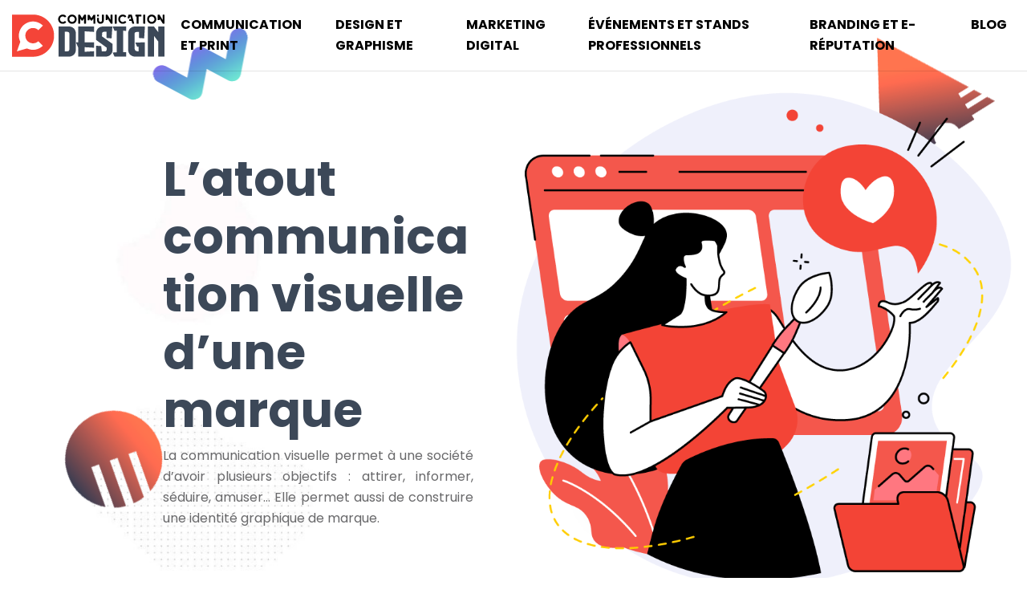

--- FILE ---
content_type: text/html; charset=UTF-8
request_url: https://www.communication-design.fr/
body_size: 16648
content:
<!DOCTYPE html>
<html lang="fr-FR">
<head>
<meta charset="UTF-8" />
<meta name="viewport" content="width=device-width">
<link rel="shortcut icon" href="/wp-content/uploads/2021/10/favicon-communication-design.png" /><meta name='robots' content='max-image-preview:large' />
<link rel='dns-prefetch' href='//cdnjs.cloudflare.com' />
<title>Politique de communication et de marketing</title><meta name="description" content="Guide sur le design de marque et la communication visuelle. La communication d’entreprise passe par les salons, le logo et la charte graphique."><link rel="alternate" title="oEmbed (JSON)" type="application/json+oembed" href="https://www.communication-design.fr/wp-json/oembed/1.0/embed?url=https%3A%2F%2Fwww.communication-design.fr%2F" />
<link rel="alternate" title="oEmbed (XML)" type="text/xml+oembed" href="https://www.communication-design.fr/wp-json/oembed/1.0/embed?url=https%3A%2F%2Fwww.communication-design.fr%2F&#038;format=xml" />
<style id='wp-img-auto-sizes-contain-inline-css' type='text/css'>
img:is([sizes=auto i],[sizes^="auto," i]){contain-intrinsic-size:3000px 1500px}
/*# sourceURL=wp-img-auto-sizes-contain-inline-css */
</style>
<style id='wp-block-library-inline-css' type='text/css'>
:root{--wp-block-synced-color:#7a00df;--wp-block-synced-color--rgb:122,0,223;--wp-bound-block-color:var(--wp-block-synced-color);--wp-editor-canvas-background:#ddd;--wp-admin-theme-color:#007cba;--wp-admin-theme-color--rgb:0,124,186;--wp-admin-theme-color-darker-10:#006ba1;--wp-admin-theme-color-darker-10--rgb:0,107,160.5;--wp-admin-theme-color-darker-20:#005a87;--wp-admin-theme-color-darker-20--rgb:0,90,135;--wp-admin-border-width-focus:2px}@media (min-resolution:192dpi){:root{--wp-admin-border-width-focus:1.5px}}.wp-element-button{cursor:pointer}:root .has-very-light-gray-background-color{background-color:#eee}:root .has-very-dark-gray-background-color{background-color:#313131}:root .has-very-light-gray-color{color:#eee}:root .has-very-dark-gray-color{color:#313131}:root .has-vivid-green-cyan-to-vivid-cyan-blue-gradient-background{background:linear-gradient(135deg,#00d084,#0693e3)}:root .has-purple-crush-gradient-background{background:linear-gradient(135deg,#34e2e4,#4721fb 50%,#ab1dfe)}:root .has-hazy-dawn-gradient-background{background:linear-gradient(135deg,#faaca8,#dad0ec)}:root .has-subdued-olive-gradient-background{background:linear-gradient(135deg,#fafae1,#67a671)}:root .has-atomic-cream-gradient-background{background:linear-gradient(135deg,#fdd79a,#004a59)}:root .has-nightshade-gradient-background{background:linear-gradient(135deg,#330968,#31cdcf)}:root .has-midnight-gradient-background{background:linear-gradient(135deg,#020381,#2874fc)}:root{--wp--preset--font-size--normal:16px;--wp--preset--font-size--huge:42px}.has-regular-font-size{font-size:1em}.has-larger-font-size{font-size:2.625em}.has-normal-font-size{font-size:var(--wp--preset--font-size--normal)}.has-huge-font-size{font-size:var(--wp--preset--font-size--huge)}.has-text-align-center{text-align:center}.has-text-align-left{text-align:left}.has-text-align-right{text-align:right}.has-fit-text{white-space:nowrap!important}#end-resizable-editor-section{display:none}.aligncenter{clear:both}.items-justified-left{justify-content:flex-start}.items-justified-center{justify-content:center}.items-justified-right{justify-content:flex-end}.items-justified-space-between{justify-content:space-between}.screen-reader-text{border:0;clip-path:inset(50%);height:1px;margin:-1px;overflow:hidden;padding:0;position:absolute;width:1px;word-wrap:normal!important}.screen-reader-text:focus{background-color:#ddd;clip-path:none;color:#444;display:block;font-size:1em;height:auto;left:5px;line-height:normal;padding:15px 23px 14px;text-decoration:none;top:5px;width:auto;z-index:100000}html :where(.has-border-color){border-style:solid}html :where([style*=border-top-color]){border-top-style:solid}html :where([style*=border-right-color]){border-right-style:solid}html :where([style*=border-bottom-color]){border-bottom-style:solid}html :where([style*=border-left-color]){border-left-style:solid}html :where([style*=border-width]){border-style:solid}html :where([style*=border-top-width]){border-top-style:solid}html :where([style*=border-right-width]){border-right-style:solid}html :where([style*=border-bottom-width]){border-bottom-style:solid}html :where([style*=border-left-width]){border-left-style:solid}html :where(img[class*=wp-image-]){height:auto;max-width:100%}:where(figure){margin:0 0 1em}html :where(.is-position-sticky){--wp-admin--admin-bar--position-offset:var(--wp-admin--admin-bar--height,0px)}@media screen and (max-width:600px){html :where(.is-position-sticky){--wp-admin--admin-bar--position-offset:0px}}

/*# sourceURL=wp-block-library-inline-css */
</style><style id='wp-block-cover-inline-css' type='text/css'>
.wp-block-cover,.wp-block-cover-image{align-items:center;background-position:50%;box-sizing:border-box;display:flex;justify-content:center;min-height:430px;overflow:hidden;overflow:clip;padding:1em;position:relative}.wp-block-cover .has-background-dim:not([class*=-background-color]),.wp-block-cover-image .has-background-dim:not([class*=-background-color]),.wp-block-cover-image.has-background-dim:not([class*=-background-color]),.wp-block-cover.has-background-dim:not([class*=-background-color]){background-color:#000}.wp-block-cover .has-background-dim.has-background-gradient,.wp-block-cover-image .has-background-dim.has-background-gradient{background-color:initial}.wp-block-cover-image.has-background-dim:before,.wp-block-cover.has-background-dim:before{background-color:inherit;content:""}.wp-block-cover .wp-block-cover__background,.wp-block-cover .wp-block-cover__gradient-background,.wp-block-cover-image .wp-block-cover__background,.wp-block-cover-image .wp-block-cover__gradient-background,.wp-block-cover-image.has-background-dim:not(.has-background-gradient):before,.wp-block-cover.has-background-dim:not(.has-background-gradient):before{bottom:0;left:0;opacity:.5;position:absolute;right:0;top:0}.wp-block-cover-image.has-background-dim.has-background-dim-10 .wp-block-cover__background,.wp-block-cover-image.has-background-dim.has-background-dim-10 .wp-block-cover__gradient-background,.wp-block-cover-image.has-background-dim.has-background-dim-10:not(.has-background-gradient):before,.wp-block-cover.has-background-dim.has-background-dim-10 .wp-block-cover__background,.wp-block-cover.has-background-dim.has-background-dim-10 .wp-block-cover__gradient-background,.wp-block-cover.has-background-dim.has-background-dim-10:not(.has-background-gradient):before{opacity:.1}.wp-block-cover-image.has-background-dim.has-background-dim-20 .wp-block-cover__background,.wp-block-cover-image.has-background-dim.has-background-dim-20 .wp-block-cover__gradient-background,.wp-block-cover-image.has-background-dim.has-background-dim-20:not(.has-background-gradient):before,.wp-block-cover.has-background-dim.has-background-dim-20 .wp-block-cover__background,.wp-block-cover.has-background-dim.has-background-dim-20 .wp-block-cover__gradient-background,.wp-block-cover.has-background-dim.has-background-dim-20:not(.has-background-gradient):before{opacity:.2}.wp-block-cover-image.has-background-dim.has-background-dim-30 .wp-block-cover__background,.wp-block-cover-image.has-background-dim.has-background-dim-30 .wp-block-cover__gradient-background,.wp-block-cover-image.has-background-dim.has-background-dim-30:not(.has-background-gradient):before,.wp-block-cover.has-background-dim.has-background-dim-30 .wp-block-cover__background,.wp-block-cover.has-background-dim.has-background-dim-30 .wp-block-cover__gradient-background,.wp-block-cover.has-background-dim.has-background-dim-30:not(.has-background-gradient):before{opacity:.3}.wp-block-cover-image.has-background-dim.has-background-dim-40 .wp-block-cover__background,.wp-block-cover-image.has-background-dim.has-background-dim-40 .wp-block-cover__gradient-background,.wp-block-cover-image.has-background-dim.has-background-dim-40:not(.has-background-gradient):before,.wp-block-cover.has-background-dim.has-background-dim-40 .wp-block-cover__background,.wp-block-cover.has-background-dim.has-background-dim-40 .wp-block-cover__gradient-background,.wp-block-cover.has-background-dim.has-background-dim-40:not(.has-background-gradient):before{opacity:.4}.wp-block-cover-image.has-background-dim.has-background-dim-50 .wp-block-cover__background,.wp-block-cover-image.has-background-dim.has-background-dim-50 .wp-block-cover__gradient-background,.wp-block-cover-image.has-background-dim.has-background-dim-50:not(.has-background-gradient):before,.wp-block-cover.has-background-dim.has-background-dim-50 .wp-block-cover__background,.wp-block-cover.has-background-dim.has-background-dim-50 .wp-block-cover__gradient-background,.wp-block-cover.has-background-dim.has-background-dim-50:not(.has-background-gradient):before{opacity:.5}.wp-block-cover-image.has-background-dim.has-background-dim-60 .wp-block-cover__background,.wp-block-cover-image.has-background-dim.has-background-dim-60 .wp-block-cover__gradient-background,.wp-block-cover-image.has-background-dim.has-background-dim-60:not(.has-background-gradient):before,.wp-block-cover.has-background-dim.has-background-dim-60 .wp-block-cover__background,.wp-block-cover.has-background-dim.has-background-dim-60 .wp-block-cover__gradient-background,.wp-block-cover.has-background-dim.has-background-dim-60:not(.has-background-gradient):before{opacity:.6}.wp-block-cover-image.has-background-dim.has-background-dim-70 .wp-block-cover__background,.wp-block-cover-image.has-background-dim.has-background-dim-70 .wp-block-cover__gradient-background,.wp-block-cover-image.has-background-dim.has-background-dim-70:not(.has-background-gradient):before,.wp-block-cover.has-background-dim.has-background-dim-70 .wp-block-cover__background,.wp-block-cover.has-background-dim.has-background-dim-70 .wp-block-cover__gradient-background,.wp-block-cover.has-background-dim.has-background-dim-70:not(.has-background-gradient):before{opacity:.7}.wp-block-cover-image.has-background-dim.has-background-dim-80 .wp-block-cover__background,.wp-block-cover-image.has-background-dim.has-background-dim-80 .wp-block-cover__gradient-background,.wp-block-cover-image.has-background-dim.has-background-dim-80:not(.has-background-gradient):before,.wp-block-cover.has-background-dim.has-background-dim-80 .wp-block-cover__background,.wp-block-cover.has-background-dim.has-background-dim-80 .wp-block-cover__gradient-background,.wp-block-cover.has-background-dim.has-background-dim-80:not(.has-background-gradient):before{opacity:.8}.wp-block-cover-image.has-background-dim.has-background-dim-90 .wp-block-cover__background,.wp-block-cover-image.has-background-dim.has-background-dim-90 .wp-block-cover__gradient-background,.wp-block-cover-image.has-background-dim.has-background-dim-90:not(.has-background-gradient):before,.wp-block-cover.has-background-dim.has-background-dim-90 .wp-block-cover__background,.wp-block-cover.has-background-dim.has-background-dim-90 .wp-block-cover__gradient-background,.wp-block-cover.has-background-dim.has-background-dim-90:not(.has-background-gradient):before{opacity:.9}.wp-block-cover-image.has-background-dim.has-background-dim-100 .wp-block-cover__background,.wp-block-cover-image.has-background-dim.has-background-dim-100 .wp-block-cover__gradient-background,.wp-block-cover-image.has-background-dim.has-background-dim-100:not(.has-background-gradient):before,.wp-block-cover.has-background-dim.has-background-dim-100 .wp-block-cover__background,.wp-block-cover.has-background-dim.has-background-dim-100 .wp-block-cover__gradient-background,.wp-block-cover.has-background-dim.has-background-dim-100:not(.has-background-gradient):before{opacity:1}.wp-block-cover .wp-block-cover__background.has-background-dim.has-background-dim-0,.wp-block-cover .wp-block-cover__gradient-background.has-background-dim.has-background-dim-0,.wp-block-cover-image .wp-block-cover__background.has-background-dim.has-background-dim-0,.wp-block-cover-image .wp-block-cover__gradient-background.has-background-dim.has-background-dim-0{opacity:0}.wp-block-cover .wp-block-cover__background.has-background-dim.has-background-dim-10,.wp-block-cover .wp-block-cover__gradient-background.has-background-dim.has-background-dim-10,.wp-block-cover-image .wp-block-cover__background.has-background-dim.has-background-dim-10,.wp-block-cover-image .wp-block-cover__gradient-background.has-background-dim.has-background-dim-10{opacity:.1}.wp-block-cover .wp-block-cover__background.has-background-dim.has-background-dim-20,.wp-block-cover .wp-block-cover__gradient-background.has-background-dim.has-background-dim-20,.wp-block-cover-image .wp-block-cover__background.has-background-dim.has-background-dim-20,.wp-block-cover-image .wp-block-cover__gradient-background.has-background-dim.has-background-dim-20{opacity:.2}.wp-block-cover .wp-block-cover__background.has-background-dim.has-background-dim-30,.wp-block-cover .wp-block-cover__gradient-background.has-background-dim.has-background-dim-30,.wp-block-cover-image .wp-block-cover__background.has-background-dim.has-background-dim-30,.wp-block-cover-image .wp-block-cover__gradient-background.has-background-dim.has-background-dim-30{opacity:.3}.wp-block-cover .wp-block-cover__background.has-background-dim.has-background-dim-40,.wp-block-cover .wp-block-cover__gradient-background.has-background-dim.has-background-dim-40,.wp-block-cover-image .wp-block-cover__background.has-background-dim.has-background-dim-40,.wp-block-cover-image .wp-block-cover__gradient-background.has-background-dim.has-background-dim-40{opacity:.4}.wp-block-cover .wp-block-cover__background.has-background-dim.has-background-dim-50,.wp-block-cover .wp-block-cover__gradient-background.has-background-dim.has-background-dim-50,.wp-block-cover-image .wp-block-cover__background.has-background-dim.has-background-dim-50,.wp-block-cover-image .wp-block-cover__gradient-background.has-background-dim.has-background-dim-50{opacity:.5}.wp-block-cover .wp-block-cover__background.has-background-dim.has-background-dim-60,.wp-block-cover .wp-block-cover__gradient-background.has-background-dim.has-background-dim-60,.wp-block-cover-image .wp-block-cover__background.has-background-dim.has-background-dim-60,.wp-block-cover-image .wp-block-cover__gradient-background.has-background-dim.has-background-dim-60{opacity:.6}.wp-block-cover .wp-block-cover__background.has-background-dim.has-background-dim-70,.wp-block-cover .wp-block-cover__gradient-background.has-background-dim.has-background-dim-70,.wp-block-cover-image .wp-block-cover__background.has-background-dim.has-background-dim-70,.wp-block-cover-image .wp-block-cover__gradient-background.has-background-dim.has-background-dim-70{opacity:.7}.wp-block-cover .wp-block-cover__background.has-background-dim.has-background-dim-80,.wp-block-cover .wp-block-cover__gradient-background.has-background-dim.has-background-dim-80,.wp-block-cover-image .wp-block-cover__background.has-background-dim.has-background-dim-80,.wp-block-cover-image .wp-block-cover__gradient-background.has-background-dim.has-background-dim-80{opacity:.8}.wp-block-cover .wp-block-cover__background.has-background-dim.has-background-dim-90,.wp-block-cover .wp-block-cover__gradient-background.has-background-dim.has-background-dim-90,.wp-block-cover-image .wp-block-cover__background.has-background-dim.has-background-dim-90,.wp-block-cover-image .wp-block-cover__gradient-background.has-background-dim.has-background-dim-90{opacity:.9}.wp-block-cover .wp-block-cover__background.has-background-dim.has-background-dim-100,.wp-block-cover .wp-block-cover__gradient-background.has-background-dim.has-background-dim-100,.wp-block-cover-image .wp-block-cover__background.has-background-dim.has-background-dim-100,.wp-block-cover-image .wp-block-cover__gradient-background.has-background-dim.has-background-dim-100{opacity:1}.wp-block-cover-image.alignleft,.wp-block-cover-image.alignright,.wp-block-cover.alignleft,.wp-block-cover.alignright{max-width:420px;width:100%}.wp-block-cover-image.aligncenter,.wp-block-cover-image.alignleft,.wp-block-cover-image.alignright,.wp-block-cover.aligncenter,.wp-block-cover.alignleft,.wp-block-cover.alignright{display:flex}.wp-block-cover .wp-block-cover__inner-container,.wp-block-cover-image .wp-block-cover__inner-container{color:inherit;position:relative;width:100%}.wp-block-cover-image.is-position-top-left,.wp-block-cover.is-position-top-left{align-items:flex-start;justify-content:flex-start}.wp-block-cover-image.is-position-top-center,.wp-block-cover.is-position-top-center{align-items:flex-start;justify-content:center}.wp-block-cover-image.is-position-top-right,.wp-block-cover.is-position-top-right{align-items:flex-start;justify-content:flex-end}.wp-block-cover-image.is-position-center-left,.wp-block-cover.is-position-center-left{align-items:center;justify-content:flex-start}.wp-block-cover-image.is-position-center-center,.wp-block-cover.is-position-center-center{align-items:center;justify-content:center}.wp-block-cover-image.is-position-center-right,.wp-block-cover.is-position-center-right{align-items:center;justify-content:flex-end}.wp-block-cover-image.is-position-bottom-left,.wp-block-cover.is-position-bottom-left{align-items:flex-end;justify-content:flex-start}.wp-block-cover-image.is-position-bottom-center,.wp-block-cover.is-position-bottom-center{align-items:flex-end;justify-content:center}.wp-block-cover-image.is-position-bottom-right,.wp-block-cover.is-position-bottom-right{align-items:flex-end;justify-content:flex-end}.wp-block-cover-image.has-custom-content-position.has-custom-content-position .wp-block-cover__inner-container,.wp-block-cover.has-custom-content-position.has-custom-content-position .wp-block-cover__inner-container{margin:0}.wp-block-cover-image.has-custom-content-position.has-custom-content-position.is-position-bottom-left .wp-block-cover__inner-container,.wp-block-cover-image.has-custom-content-position.has-custom-content-position.is-position-bottom-right .wp-block-cover__inner-container,.wp-block-cover-image.has-custom-content-position.has-custom-content-position.is-position-center-left .wp-block-cover__inner-container,.wp-block-cover-image.has-custom-content-position.has-custom-content-position.is-position-center-right .wp-block-cover__inner-container,.wp-block-cover-image.has-custom-content-position.has-custom-content-position.is-position-top-left .wp-block-cover__inner-container,.wp-block-cover-image.has-custom-content-position.has-custom-content-position.is-position-top-right .wp-block-cover__inner-container,.wp-block-cover.has-custom-content-position.has-custom-content-position.is-position-bottom-left .wp-block-cover__inner-container,.wp-block-cover.has-custom-content-position.has-custom-content-position.is-position-bottom-right .wp-block-cover__inner-container,.wp-block-cover.has-custom-content-position.has-custom-content-position.is-position-center-left .wp-block-cover__inner-container,.wp-block-cover.has-custom-content-position.has-custom-content-position.is-position-center-right .wp-block-cover__inner-container,.wp-block-cover.has-custom-content-position.has-custom-content-position.is-position-top-left .wp-block-cover__inner-container,.wp-block-cover.has-custom-content-position.has-custom-content-position.is-position-top-right .wp-block-cover__inner-container{margin:0;width:auto}.wp-block-cover .wp-block-cover__image-background,.wp-block-cover video.wp-block-cover__video-background,.wp-block-cover-image .wp-block-cover__image-background,.wp-block-cover-image video.wp-block-cover__video-background{border:none;bottom:0;box-shadow:none;height:100%;left:0;margin:0;max-height:none;max-width:none;object-fit:cover;outline:none;padding:0;position:absolute;right:0;top:0;width:100%}.wp-block-cover-image.has-parallax,.wp-block-cover.has-parallax,.wp-block-cover__image-background.has-parallax,video.wp-block-cover__video-background.has-parallax{background-attachment:fixed;background-repeat:no-repeat;background-size:cover}@supports (-webkit-touch-callout:inherit){.wp-block-cover-image.has-parallax,.wp-block-cover.has-parallax,.wp-block-cover__image-background.has-parallax,video.wp-block-cover__video-background.has-parallax{background-attachment:scroll}}@media (prefers-reduced-motion:reduce){.wp-block-cover-image.has-parallax,.wp-block-cover.has-parallax,.wp-block-cover__image-background.has-parallax,video.wp-block-cover__video-background.has-parallax{background-attachment:scroll}}.wp-block-cover-image.is-repeated,.wp-block-cover.is-repeated,.wp-block-cover__image-background.is-repeated,video.wp-block-cover__video-background.is-repeated{background-repeat:repeat;background-size:auto}.wp-block-cover-image-text,.wp-block-cover-image-text a,.wp-block-cover-image-text a:active,.wp-block-cover-image-text a:focus,.wp-block-cover-image-text a:hover,.wp-block-cover-text,.wp-block-cover-text a,.wp-block-cover-text a:active,.wp-block-cover-text a:focus,.wp-block-cover-text a:hover,section.wp-block-cover-image h2,section.wp-block-cover-image h2 a,section.wp-block-cover-image h2 a:active,section.wp-block-cover-image h2 a:focus,section.wp-block-cover-image h2 a:hover{color:#fff}.wp-block-cover-image .wp-block-cover.has-left-content{justify-content:flex-start}.wp-block-cover-image .wp-block-cover.has-right-content{justify-content:flex-end}.wp-block-cover-image.has-left-content .wp-block-cover-image-text,.wp-block-cover.has-left-content .wp-block-cover-text,section.wp-block-cover-image.has-left-content>h2{margin-left:0;text-align:left}.wp-block-cover-image.has-right-content .wp-block-cover-image-text,.wp-block-cover.has-right-content .wp-block-cover-text,section.wp-block-cover-image.has-right-content>h2{margin-right:0;text-align:right}.wp-block-cover .wp-block-cover-text,.wp-block-cover-image .wp-block-cover-image-text,section.wp-block-cover-image>h2{font-size:2em;line-height:1.25;margin-bottom:0;max-width:840px;padding:.44em;text-align:center;z-index:1}:where(.wp-block-cover-image:not(.has-text-color)),:where(.wp-block-cover:not(.has-text-color)){color:#fff}:where(.wp-block-cover-image.is-light:not(.has-text-color)),:where(.wp-block-cover.is-light:not(.has-text-color)){color:#000}:root :where(.wp-block-cover h1:not(.has-text-color)),:root :where(.wp-block-cover h2:not(.has-text-color)),:root :where(.wp-block-cover h3:not(.has-text-color)),:root :where(.wp-block-cover h4:not(.has-text-color)),:root :where(.wp-block-cover h5:not(.has-text-color)),:root :where(.wp-block-cover h6:not(.has-text-color)),:root :where(.wp-block-cover p:not(.has-text-color)){color:inherit}body:not(.editor-styles-wrapper) .wp-block-cover:not(.wp-block-cover:has(.wp-block-cover__background+.wp-block-cover__inner-container)) .wp-block-cover__image-background,body:not(.editor-styles-wrapper) .wp-block-cover:not(.wp-block-cover:has(.wp-block-cover__background+.wp-block-cover__inner-container)) .wp-block-cover__video-background{z-index:0}body:not(.editor-styles-wrapper) .wp-block-cover:not(.wp-block-cover:has(.wp-block-cover__background+.wp-block-cover__inner-container)) .wp-block-cover__background,body:not(.editor-styles-wrapper) .wp-block-cover:not(.wp-block-cover:has(.wp-block-cover__background+.wp-block-cover__inner-container)) .wp-block-cover__gradient-background,body:not(.editor-styles-wrapper) .wp-block-cover:not(.wp-block-cover:has(.wp-block-cover__background+.wp-block-cover__inner-container)) .wp-block-cover__inner-container,body:not(.editor-styles-wrapper) .wp-block-cover:not(.wp-block-cover:has(.wp-block-cover__background+.wp-block-cover__inner-container)).has-background-dim:not(.has-background-gradient):before{z-index:1}.has-modal-open body:not(.editor-styles-wrapper) .wp-block-cover:not(.wp-block-cover:has(.wp-block-cover__background+.wp-block-cover__inner-container)) .wp-block-cover__inner-container{z-index:auto}
/*# sourceURL=https://www.communication-design.fr/wp-includes/blocks/cover/style.min.css */
</style>
<style id='wp-block-heading-inline-css' type='text/css'>
h1:where(.wp-block-heading).has-background,h2:where(.wp-block-heading).has-background,h3:where(.wp-block-heading).has-background,h4:where(.wp-block-heading).has-background,h5:where(.wp-block-heading).has-background,h6:where(.wp-block-heading).has-background{padding:1.25em 2.375em}h1.has-text-align-left[style*=writing-mode]:where([style*=vertical-lr]),h1.has-text-align-right[style*=writing-mode]:where([style*=vertical-rl]),h2.has-text-align-left[style*=writing-mode]:where([style*=vertical-lr]),h2.has-text-align-right[style*=writing-mode]:where([style*=vertical-rl]),h3.has-text-align-left[style*=writing-mode]:where([style*=vertical-lr]),h3.has-text-align-right[style*=writing-mode]:where([style*=vertical-rl]),h4.has-text-align-left[style*=writing-mode]:where([style*=vertical-lr]),h4.has-text-align-right[style*=writing-mode]:where([style*=vertical-rl]),h5.has-text-align-left[style*=writing-mode]:where([style*=vertical-lr]),h5.has-text-align-right[style*=writing-mode]:where([style*=vertical-rl]),h6.has-text-align-left[style*=writing-mode]:where([style*=vertical-lr]),h6.has-text-align-right[style*=writing-mode]:where([style*=vertical-rl]){rotate:180deg}
/*# sourceURL=https://www.communication-design.fr/wp-includes/blocks/heading/style.min.css */
</style>
<style id='wp-block-image-inline-css' type='text/css'>
.wp-block-image>a,.wp-block-image>figure>a{display:inline-block}.wp-block-image img{box-sizing:border-box;height:auto;max-width:100%;vertical-align:bottom}@media not (prefers-reduced-motion){.wp-block-image img.hide{visibility:hidden}.wp-block-image img.show{animation:show-content-image .4s}}.wp-block-image[style*=border-radius] img,.wp-block-image[style*=border-radius]>a{border-radius:inherit}.wp-block-image.has-custom-border img{box-sizing:border-box}.wp-block-image.aligncenter{text-align:center}.wp-block-image.alignfull>a,.wp-block-image.alignwide>a{width:100%}.wp-block-image.alignfull img,.wp-block-image.alignwide img{height:auto;width:100%}.wp-block-image .aligncenter,.wp-block-image .alignleft,.wp-block-image .alignright,.wp-block-image.aligncenter,.wp-block-image.alignleft,.wp-block-image.alignright{display:table}.wp-block-image .aligncenter>figcaption,.wp-block-image .alignleft>figcaption,.wp-block-image .alignright>figcaption,.wp-block-image.aligncenter>figcaption,.wp-block-image.alignleft>figcaption,.wp-block-image.alignright>figcaption{caption-side:bottom;display:table-caption}.wp-block-image .alignleft{float:left;margin:.5em 1em .5em 0}.wp-block-image .alignright{float:right;margin:.5em 0 .5em 1em}.wp-block-image .aligncenter{margin-left:auto;margin-right:auto}.wp-block-image :where(figcaption){margin-bottom:1em;margin-top:.5em}.wp-block-image.is-style-circle-mask img{border-radius:9999px}@supports ((-webkit-mask-image:none) or (mask-image:none)) or (-webkit-mask-image:none){.wp-block-image.is-style-circle-mask img{border-radius:0;-webkit-mask-image:url('data:image/svg+xml;utf8,<svg viewBox="0 0 100 100" xmlns="http://www.w3.org/2000/svg"><circle cx="50" cy="50" r="50"/></svg>');mask-image:url('data:image/svg+xml;utf8,<svg viewBox="0 0 100 100" xmlns="http://www.w3.org/2000/svg"><circle cx="50" cy="50" r="50"/></svg>');mask-mode:alpha;-webkit-mask-position:center;mask-position:center;-webkit-mask-repeat:no-repeat;mask-repeat:no-repeat;-webkit-mask-size:contain;mask-size:contain}}:root :where(.wp-block-image.is-style-rounded img,.wp-block-image .is-style-rounded img){border-radius:9999px}.wp-block-image figure{margin:0}.wp-lightbox-container{display:flex;flex-direction:column;position:relative}.wp-lightbox-container img{cursor:zoom-in}.wp-lightbox-container img:hover+button{opacity:1}.wp-lightbox-container button{align-items:center;backdrop-filter:blur(16px) saturate(180%);background-color:#5a5a5a40;border:none;border-radius:4px;cursor:zoom-in;display:flex;height:20px;justify-content:center;opacity:0;padding:0;position:absolute;right:16px;text-align:center;top:16px;width:20px;z-index:100}@media not (prefers-reduced-motion){.wp-lightbox-container button{transition:opacity .2s ease}}.wp-lightbox-container button:focus-visible{outline:3px auto #5a5a5a40;outline:3px auto -webkit-focus-ring-color;outline-offset:3px}.wp-lightbox-container button:hover{cursor:pointer;opacity:1}.wp-lightbox-container button:focus{opacity:1}.wp-lightbox-container button:focus,.wp-lightbox-container button:hover,.wp-lightbox-container button:not(:hover):not(:active):not(.has-background){background-color:#5a5a5a40;border:none}.wp-lightbox-overlay{box-sizing:border-box;cursor:zoom-out;height:100vh;left:0;overflow:hidden;position:fixed;top:0;visibility:hidden;width:100%;z-index:100000}.wp-lightbox-overlay .close-button{align-items:center;cursor:pointer;display:flex;justify-content:center;min-height:40px;min-width:40px;padding:0;position:absolute;right:calc(env(safe-area-inset-right) + 16px);top:calc(env(safe-area-inset-top) + 16px);z-index:5000000}.wp-lightbox-overlay .close-button:focus,.wp-lightbox-overlay .close-button:hover,.wp-lightbox-overlay .close-button:not(:hover):not(:active):not(.has-background){background:none;border:none}.wp-lightbox-overlay .lightbox-image-container{height:var(--wp--lightbox-container-height);left:50%;overflow:hidden;position:absolute;top:50%;transform:translate(-50%,-50%);transform-origin:top left;width:var(--wp--lightbox-container-width);z-index:9999999999}.wp-lightbox-overlay .wp-block-image{align-items:center;box-sizing:border-box;display:flex;height:100%;justify-content:center;margin:0;position:relative;transform-origin:0 0;width:100%;z-index:3000000}.wp-lightbox-overlay .wp-block-image img{height:var(--wp--lightbox-image-height);min-height:var(--wp--lightbox-image-height);min-width:var(--wp--lightbox-image-width);width:var(--wp--lightbox-image-width)}.wp-lightbox-overlay .wp-block-image figcaption{display:none}.wp-lightbox-overlay button{background:none;border:none}.wp-lightbox-overlay .scrim{background-color:#fff;height:100%;opacity:.9;position:absolute;width:100%;z-index:2000000}.wp-lightbox-overlay.active{visibility:visible}@media not (prefers-reduced-motion){.wp-lightbox-overlay.active{animation:turn-on-visibility .25s both}.wp-lightbox-overlay.active img{animation:turn-on-visibility .35s both}.wp-lightbox-overlay.show-closing-animation:not(.active){animation:turn-off-visibility .35s both}.wp-lightbox-overlay.show-closing-animation:not(.active) img{animation:turn-off-visibility .25s both}.wp-lightbox-overlay.zoom.active{animation:none;opacity:1;visibility:visible}.wp-lightbox-overlay.zoom.active .lightbox-image-container{animation:lightbox-zoom-in .4s}.wp-lightbox-overlay.zoom.active .lightbox-image-container img{animation:none}.wp-lightbox-overlay.zoom.active .scrim{animation:turn-on-visibility .4s forwards}.wp-lightbox-overlay.zoom.show-closing-animation:not(.active){animation:none}.wp-lightbox-overlay.zoom.show-closing-animation:not(.active) .lightbox-image-container{animation:lightbox-zoom-out .4s}.wp-lightbox-overlay.zoom.show-closing-animation:not(.active) .lightbox-image-container img{animation:none}.wp-lightbox-overlay.zoom.show-closing-animation:not(.active) .scrim{animation:turn-off-visibility .4s forwards}}@keyframes show-content-image{0%{visibility:hidden}99%{visibility:hidden}to{visibility:visible}}@keyframes turn-on-visibility{0%{opacity:0}to{opacity:1}}@keyframes turn-off-visibility{0%{opacity:1;visibility:visible}99%{opacity:0;visibility:visible}to{opacity:0;visibility:hidden}}@keyframes lightbox-zoom-in{0%{transform:translate(calc((-100vw + var(--wp--lightbox-scrollbar-width))/2 + var(--wp--lightbox-initial-left-position)),calc(-50vh + var(--wp--lightbox-initial-top-position))) scale(var(--wp--lightbox-scale))}to{transform:translate(-50%,-50%) scale(1)}}@keyframes lightbox-zoom-out{0%{transform:translate(-50%,-50%) scale(1);visibility:visible}99%{visibility:visible}to{transform:translate(calc((-100vw + var(--wp--lightbox-scrollbar-width))/2 + var(--wp--lightbox-initial-left-position)),calc(-50vh + var(--wp--lightbox-initial-top-position))) scale(var(--wp--lightbox-scale));visibility:hidden}}
/*# sourceURL=https://www.communication-design.fr/wp-includes/blocks/image/style.min.css */
</style>
<style id='wp-block-columns-inline-css' type='text/css'>
.wp-block-columns{box-sizing:border-box;display:flex;flex-wrap:wrap!important}@media (min-width:782px){.wp-block-columns{flex-wrap:nowrap!important}}.wp-block-columns{align-items:normal!important}.wp-block-columns.are-vertically-aligned-top{align-items:flex-start}.wp-block-columns.are-vertically-aligned-center{align-items:center}.wp-block-columns.are-vertically-aligned-bottom{align-items:flex-end}@media (max-width:781px){.wp-block-columns:not(.is-not-stacked-on-mobile)>.wp-block-column{flex-basis:100%!important}}@media (min-width:782px){.wp-block-columns:not(.is-not-stacked-on-mobile)>.wp-block-column{flex-basis:0;flex-grow:1}.wp-block-columns:not(.is-not-stacked-on-mobile)>.wp-block-column[style*=flex-basis]{flex-grow:0}}.wp-block-columns.is-not-stacked-on-mobile{flex-wrap:nowrap!important}.wp-block-columns.is-not-stacked-on-mobile>.wp-block-column{flex-basis:0;flex-grow:1}.wp-block-columns.is-not-stacked-on-mobile>.wp-block-column[style*=flex-basis]{flex-grow:0}:where(.wp-block-columns){margin-bottom:1.75em}:where(.wp-block-columns.has-background){padding:1.25em 2.375em}.wp-block-column{flex-grow:1;min-width:0;overflow-wrap:break-word;word-break:break-word}.wp-block-column.is-vertically-aligned-top{align-self:flex-start}.wp-block-column.is-vertically-aligned-center{align-self:center}.wp-block-column.is-vertically-aligned-bottom{align-self:flex-end}.wp-block-column.is-vertically-aligned-stretch{align-self:stretch}.wp-block-column.is-vertically-aligned-bottom,.wp-block-column.is-vertically-aligned-center,.wp-block-column.is-vertically-aligned-top{width:100%}
/*# sourceURL=https://www.communication-design.fr/wp-includes/blocks/columns/style.min.css */
</style>
<style id='wp-block-group-inline-css' type='text/css'>
.wp-block-group{box-sizing:border-box}:where(.wp-block-group.wp-block-group-is-layout-constrained){position:relative}
/*# sourceURL=https://www.communication-design.fr/wp-includes/blocks/group/style.min.css */
</style>
<style id='wp-block-paragraph-inline-css' type='text/css'>
.is-small-text{font-size:.875em}.is-regular-text{font-size:1em}.is-large-text{font-size:2.25em}.is-larger-text{font-size:3em}.has-drop-cap:not(:focus):first-letter{float:left;font-size:8.4em;font-style:normal;font-weight:100;line-height:.68;margin:.05em .1em 0 0;text-transform:uppercase}body.rtl .has-drop-cap:not(:focus):first-letter{float:none;margin-left:.1em}p.has-drop-cap.has-background{overflow:hidden}:root :where(p.has-background){padding:1.25em 2.375em}:where(p.has-text-color:not(.has-link-color)) a{color:inherit}p.has-text-align-left[style*="writing-mode:vertical-lr"],p.has-text-align-right[style*="writing-mode:vertical-rl"]{rotate:180deg}
/*# sourceURL=https://www.communication-design.fr/wp-includes/blocks/paragraph/style.min.css */
</style>
<style id='global-styles-inline-css' type='text/css'>
:root{--wp--preset--aspect-ratio--square: 1;--wp--preset--aspect-ratio--4-3: 4/3;--wp--preset--aspect-ratio--3-4: 3/4;--wp--preset--aspect-ratio--3-2: 3/2;--wp--preset--aspect-ratio--2-3: 2/3;--wp--preset--aspect-ratio--16-9: 16/9;--wp--preset--aspect-ratio--9-16: 9/16;--wp--preset--color--black: #000000;--wp--preset--color--cyan-bluish-gray: #abb8c3;--wp--preset--color--white: #ffffff;--wp--preset--color--pale-pink: #f78da7;--wp--preset--color--vivid-red: #cf2e2e;--wp--preset--color--luminous-vivid-orange: #ff6900;--wp--preset--color--luminous-vivid-amber: #fcb900;--wp--preset--color--light-green-cyan: #7bdcb5;--wp--preset--color--vivid-green-cyan: #00d084;--wp--preset--color--pale-cyan-blue: #8ed1fc;--wp--preset--color--vivid-cyan-blue: #0693e3;--wp--preset--color--vivid-purple: #9b51e0;--wp--preset--color--base: #f9f9f9;--wp--preset--color--base-2: #ffffff;--wp--preset--color--contrast: #111111;--wp--preset--color--contrast-2: #636363;--wp--preset--color--contrast-3: #A4A4A4;--wp--preset--color--accent: #cfcabe;--wp--preset--color--accent-2: #c2a990;--wp--preset--color--accent-3: #d8613c;--wp--preset--color--accent-4: #b1c5a4;--wp--preset--color--accent-5: #b5bdbc;--wp--preset--gradient--vivid-cyan-blue-to-vivid-purple: linear-gradient(135deg,rgb(6,147,227) 0%,rgb(155,81,224) 100%);--wp--preset--gradient--light-green-cyan-to-vivid-green-cyan: linear-gradient(135deg,rgb(122,220,180) 0%,rgb(0,208,130) 100%);--wp--preset--gradient--luminous-vivid-amber-to-luminous-vivid-orange: linear-gradient(135deg,rgb(252,185,0) 0%,rgb(255,105,0) 100%);--wp--preset--gradient--luminous-vivid-orange-to-vivid-red: linear-gradient(135deg,rgb(255,105,0) 0%,rgb(207,46,46) 100%);--wp--preset--gradient--very-light-gray-to-cyan-bluish-gray: linear-gradient(135deg,rgb(238,238,238) 0%,rgb(169,184,195) 100%);--wp--preset--gradient--cool-to-warm-spectrum: linear-gradient(135deg,rgb(74,234,220) 0%,rgb(151,120,209) 20%,rgb(207,42,186) 40%,rgb(238,44,130) 60%,rgb(251,105,98) 80%,rgb(254,248,76) 100%);--wp--preset--gradient--blush-light-purple: linear-gradient(135deg,rgb(255,206,236) 0%,rgb(152,150,240) 100%);--wp--preset--gradient--blush-bordeaux: linear-gradient(135deg,rgb(254,205,165) 0%,rgb(254,45,45) 50%,rgb(107,0,62) 100%);--wp--preset--gradient--luminous-dusk: linear-gradient(135deg,rgb(255,203,112) 0%,rgb(199,81,192) 50%,rgb(65,88,208) 100%);--wp--preset--gradient--pale-ocean: linear-gradient(135deg,rgb(255,245,203) 0%,rgb(182,227,212) 50%,rgb(51,167,181) 100%);--wp--preset--gradient--electric-grass: linear-gradient(135deg,rgb(202,248,128) 0%,rgb(113,206,126) 100%);--wp--preset--gradient--midnight: linear-gradient(135deg,rgb(2,3,129) 0%,rgb(40,116,252) 100%);--wp--preset--gradient--gradient-1: linear-gradient(to bottom, #cfcabe 0%, #F9F9F9 100%);--wp--preset--gradient--gradient-2: linear-gradient(to bottom, #C2A990 0%, #F9F9F9 100%);--wp--preset--gradient--gradient-3: linear-gradient(to bottom, #D8613C 0%, #F9F9F9 100%);--wp--preset--gradient--gradient-4: linear-gradient(to bottom, #B1C5A4 0%, #F9F9F9 100%);--wp--preset--gradient--gradient-5: linear-gradient(to bottom, #B5BDBC 0%, #F9F9F9 100%);--wp--preset--gradient--gradient-6: linear-gradient(to bottom, #A4A4A4 0%, #F9F9F9 100%);--wp--preset--gradient--gradient-7: linear-gradient(to bottom, #cfcabe 50%, #F9F9F9 50%);--wp--preset--gradient--gradient-8: linear-gradient(to bottom, #C2A990 50%, #F9F9F9 50%);--wp--preset--gradient--gradient-9: linear-gradient(to bottom, #D8613C 50%, #F9F9F9 50%);--wp--preset--gradient--gradient-10: linear-gradient(to bottom, #B1C5A4 50%, #F9F9F9 50%);--wp--preset--gradient--gradient-11: linear-gradient(to bottom, #B5BDBC 50%, #F9F9F9 50%);--wp--preset--gradient--gradient-12: linear-gradient(to bottom, #A4A4A4 50%, #F9F9F9 50%);--wp--preset--font-size--small: 13px;--wp--preset--font-size--medium: 20px;--wp--preset--font-size--large: 36px;--wp--preset--font-size--x-large: 42px;--wp--preset--spacing--20: min(1.5rem, 2vw);--wp--preset--spacing--30: min(2.5rem, 3vw);--wp--preset--spacing--40: min(4rem, 5vw);--wp--preset--spacing--50: min(6.5rem, 8vw);--wp--preset--spacing--60: min(10.5rem, 13vw);--wp--preset--spacing--70: 3.38rem;--wp--preset--spacing--80: 5.06rem;--wp--preset--spacing--10: 1rem;--wp--preset--shadow--natural: 6px 6px 9px rgba(0, 0, 0, 0.2);--wp--preset--shadow--deep: 12px 12px 50px rgba(0, 0, 0, 0.4);--wp--preset--shadow--sharp: 6px 6px 0px rgba(0, 0, 0, 0.2);--wp--preset--shadow--outlined: 6px 6px 0px -3px rgb(255, 255, 255), 6px 6px rgb(0, 0, 0);--wp--preset--shadow--crisp: 6px 6px 0px rgb(0, 0, 0);}:root { --wp--style--global--content-size: 1320px;--wp--style--global--wide-size: 1920px; }:where(body) { margin: 0; }.wp-site-blocks { padding-top: var(--wp--style--root--padding-top); padding-bottom: var(--wp--style--root--padding-bottom); }.has-global-padding { padding-right: var(--wp--style--root--padding-right); padding-left: var(--wp--style--root--padding-left); }.has-global-padding > .alignfull { margin-right: calc(var(--wp--style--root--padding-right) * -1); margin-left: calc(var(--wp--style--root--padding-left) * -1); }.has-global-padding :where(:not(.alignfull.is-layout-flow) > .has-global-padding:not(.wp-block-block, .alignfull)) { padding-right: 0; padding-left: 0; }.has-global-padding :where(:not(.alignfull.is-layout-flow) > .has-global-padding:not(.wp-block-block, .alignfull)) > .alignfull { margin-left: 0; margin-right: 0; }.wp-site-blocks > .alignleft { float: left; margin-right: 2em; }.wp-site-blocks > .alignright { float: right; margin-left: 2em; }.wp-site-blocks > .aligncenter { justify-content: center; margin-left: auto; margin-right: auto; }:where(.wp-site-blocks) > * { margin-block-start: 1.2rem; margin-block-end: 0; }:where(.wp-site-blocks) > :first-child { margin-block-start: 0; }:where(.wp-site-blocks) > :last-child { margin-block-end: 0; }:root { --wp--style--block-gap: 1.2rem; }:root :where(.is-layout-flow) > :first-child{margin-block-start: 0;}:root :where(.is-layout-flow) > :last-child{margin-block-end: 0;}:root :where(.is-layout-flow) > *{margin-block-start: 1.2rem;margin-block-end: 0;}:root :where(.is-layout-constrained) > :first-child{margin-block-start: 0;}:root :where(.is-layout-constrained) > :last-child{margin-block-end: 0;}:root :where(.is-layout-constrained) > *{margin-block-start: 1.2rem;margin-block-end: 0;}:root :where(.is-layout-flex){gap: 1.2rem;}:root :where(.is-layout-grid){gap: 1.2rem;}.is-layout-flow > .alignleft{float: left;margin-inline-start: 0;margin-inline-end: 2em;}.is-layout-flow > .alignright{float: right;margin-inline-start: 2em;margin-inline-end: 0;}.is-layout-flow > .aligncenter{margin-left: auto !important;margin-right: auto !important;}.is-layout-constrained > .alignleft{float: left;margin-inline-start: 0;margin-inline-end: 2em;}.is-layout-constrained > .alignright{float: right;margin-inline-start: 2em;margin-inline-end: 0;}.is-layout-constrained > .aligncenter{margin-left: auto !important;margin-right: auto !important;}.is-layout-constrained > :where(:not(.alignleft):not(.alignright):not(.alignfull)){max-width: var(--wp--style--global--content-size);margin-left: auto !important;margin-right: auto !important;}.is-layout-constrained > .alignwide{max-width: var(--wp--style--global--wide-size);}body .is-layout-flex{display: flex;}.is-layout-flex{flex-wrap: wrap;align-items: center;}.is-layout-flex > :is(*, div){margin: 0;}body .is-layout-grid{display: grid;}.is-layout-grid > :is(*, div){margin: 0;}body{--wp--style--root--padding-top: 0px;--wp--style--root--padding-right: var(--wp--preset--spacing--50);--wp--style--root--padding-bottom: 0px;--wp--style--root--padding-left: var(--wp--preset--spacing--50);}a:where(:not(.wp-element-button)){text-decoration: underline;}:root :where(a:where(:not(.wp-element-button)):hover){text-decoration: none;}:root :where(.wp-element-button, .wp-block-button__link){background-color: var(--wp--preset--color--contrast);border-radius: .33rem;border-color: var(--wp--preset--color--contrast);border-width: 0;color: var(--wp--preset--color--base);font-family: inherit;font-size: var(--wp--preset--font-size--small);font-style: normal;font-weight: 500;letter-spacing: inherit;line-height: inherit;padding-top: 0.6rem;padding-right: 1rem;padding-bottom: 0.6rem;padding-left: 1rem;text-decoration: none;text-transform: inherit;}:root :where(.wp-element-button:hover, .wp-block-button__link:hover){background-color: var(--wp--preset--color--contrast-2);border-color: var(--wp--preset--color--contrast-2);color: var(--wp--preset--color--base);}:root :where(.wp-element-button:focus, .wp-block-button__link:focus){background-color: var(--wp--preset--color--contrast-2);border-color: var(--wp--preset--color--contrast-2);color: var(--wp--preset--color--base);outline-color: var(--wp--preset--color--contrast);outline-offset: 2px;outline-style: dotted;outline-width: 1px;}:root :where(.wp-element-button:active, .wp-block-button__link:active){background-color: var(--wp--preset--color--contrast);color: var(--wp--preset--color--base);}:root :where(.wp-element-caption, .wp-block-audio figcaption, .wp-block-embed figcaption, .wp-block-gallery figcaption, .wp-block-image figcaption, .wp-block-table figcaption, .wp-block-video figcaption){color: var(--wp--preset--color--contrast-2);font-family: var(--wp--preset--font-family--body);font-size: 0.8rem;}.has-black-color{color: var(--wp--preset--color--black) !important;}.has-cyan-bluish-gray-color{color: var(--wp--preset--color--cyan-bluish-gray) !important;}.has-white-color{color: var(--wp--preset--color--white) !important;}.has-pale-pink-color{color: var(--wp--preset--color--pale-pink) !important;}.has-vivid-red-color{color: var(--wp--preset--color--vivid-red) !important;}.has-luminous-vivid-orange-color{color: var(--wp--preset--color--luminous-vivid-orange) !important;}.has-luminous-vivid-amber-color{color: var(--wp--preset--color--luminous-vivid-amber) !important;}.has-light-green-cyan-color{color: var(--wp--preset--color--light-green-cyan) !important;}.has-vivid-green-cyan-color{color: var(--wp--preset--color--vivid-green-cyan) !important;}.has-pale-cyan-blue-color{color: var(--wp--preset--color--pale-cyan-blue) !important;}.has-vivid-cyan-blue-color{color: var(--wp--preset--color--vivid-cyan-blue) !important;}.has-vivid-purple-color{color: var(--wp--preset--color--vivid-purple) !important;}.has-base-color{color: var(--wp--preset--color--base) !important;}.has-base-2-color{color: var(--wp--preset--color--base-2) !important;}.has-contrast-color{color: var(--wp--preset--color--contrast) !important;}.has-contrast-2-color{color: var(--wp--preset--color--contrast-2) !important;}.has-contrast-3-color{color: var(--wp--preset--color--contrast-3) !important;}.has-accent-color{color: var(--wp--preset--color--accent) !important;}.has-accent-2-color{color: var(--wp--preset--color--accent-2) !important;}.has-accent-3-color{color: var(--wp--preset--color--accent-3) !important;}.has-accent-4-color{color: var(--wp--preset--color--accent-4) !important;}.has-accent-5-color{color: var(--wp--preset--color--accent-5) !important;}.has-black-background-color{background-color: var(--wp--preset--color--black) !important;}.has-cyan-bluish-gray-background-color{background-color: var(--wp--preset--color--cyan-bluish-gray) !important;}.has-white-background-color{background-color: var(--wp--preset--color--white) !important;}.has-pale-pink-background-color{background-color: var(--wp--preset--color--pale-pink) !important;}.has-vivid-red-background-color{background-color: var(--wp--preset--color--vivid-red) !important;}.has-luminous-vivid-orange-background-color{background-color: var(--wp--preset--color--luminous-vivid-orange) !important;}.has-luminous-vivid-amber-background-color{background-color: var(--wp--preset--color--luminous-vivid-amber) !important;}.has-light-green-cyan-background-color{background-color: var(--wp--preset--color--light-green-cyan) !important;}.has-vivid-green-cyan-background-color{background-color: var(--wp--preset--color--vivid-green-cyan) !important;}.has-pale-cyan-blue-background-color{background-color: var(--wp--preset--color--pale-cyan-blue) !important;}.has-vivid-cyan-blue-background-color{background-color: var(--wp--preset--color--vivid-cyan-blue) !important;}.has-vivid-purple-background-color{background-color: var(--wp--preset--color--vivid-purple) !important;}.has-base-background-color{background-color: var(--wp--preset--color--base) !important;}.has-base-2-background-color{background-color: var(--wp--preset--color--base-2) !important;}.has-contrast-background-color{background-color: var(--wp--preset--color--contrast) !important;}.has-contrast-2-background-color{background-color: var(--wp--preset--color--contrast-2) !important;}.has-contrast-3-background-color{background-color: var(--wp--preset--color--contrast-3) !important;}.has-accent-background-color{background-color: var(--wp--preset--color--accent) !important;}.has-accent-2-background-color{background-color: var(--wp--preset--color--accent-2) !important;}.has-accent-3-background-color{background-color: var(--wp--preset--color--accent-3) !important;}.has-accent-4-background-color{background-color: var(--wp--preset--color--accent-4) !important;}.has-accent-5-background-color{background-color: var(--wp--preset--color--accent-5) !important;}.has-black-border-color{border-color: var(--wp--preset--color--black) !important;}.has-cyan-bluish-gray-border-color{border-color: var(--wp--preset--color--cyan-bluish-gray) !important;}.has-white-border-color{border-color: var(--wp--preset--color--white) !important;}.has-pale-pink-border-color{border-color: var(--wp--preset--color--pale-pink) !important;}.has-vivid-red-border-color{border-color: var(--wp--preset--color--vivid-red) !important;}.has-luminous-vivid-orange-border-color{border-color: var(--wp--preset--color--luminous-vivid-orange) !important;}.has-luminous-vivid-amber-border-color{border-color: var(--wp--preset--color--luminous-vivid-amber) !important;}.has-light-green-cyan-border-color{border-color: var(--wp--preset--color--light-green-cyan) !important;}.has-vivid-green-cyan-border-color{border-color: var(--wp--preset--color--vivid-green-cyan) !important;}.has-pale-cyan-blue-border-color{border-color: var(--wp--preset--color--pale-cyan-blue) !important;}.has-vivid-cyan-blue-border-color{border-color: var(--wp--preset--color--vivid-cyan-blue) !important;}.has-vivid-purple-border-color{border-color: var(--wp--preset--color--vivid-purple) !important;}.has-base-border-color{border-color: var(--wp--preset--color--base) !important;}.has-base-2-border-color{border-color: var(--wp--preset--color--base-2) !important;}.has-contrast-border-color{border-color: var(--wp--preset--color--contrast) !important;}.has-contrast-2-border-color{border-color: var(--wp--preset--color--contrast-2) !important;}.has-contrast-3-border-color{border-color: var(--wp--preset--color--contrast-3) !important;}.has-accent-border-color{border-color: var(--wp--preset--color--accent) !important;}.has-accent-2-border-color{border-color: var(--wp--preset--color--accent-2) !important;}.has-accent-3-border-color{border-color: var(--wp--preset--color--accent-3) !important;}.has-accent-4-border-color{border-color: var(--wp--preset--color--accent-4) !important;}.has-accent-5-border-color{border-color: var(--wp--preset--color--accent-5) !important;}.has-vivid-cyan-blue-to-vivid-purple-gradient-background{background: var(--wp--preset--gradient--vivid-cyan-blue-to-vivid-purple) !important;}.has-light-green-cyan-to-vivid-green-cyan-gradient-background{background: var(--wp--preset--gradient--light-green-cyan-to-vivid-green-cyan) !important;}.has-luminous-vivid-amber-to-luminous-vivid-orange-gradient-background{background: var(--wp--preset--gradient--luminous-vivid-amber-to-luminous-vivid-orange) !important;}.has-luminous-vivid-orange-to-vivid-red-gradient-background{background: var(--wp--preset--gradient--luminous-vivid-orange-to-vivid-red) !important;}.has-very-light-gray-to-cyan-bluish-gray-gradient-background{background: var(--wp--preset--gradient--very-light-gray-to-cyan-bluish-gray) !important;}.has-cool-to-warm-spectrum-gradient-background{background: var(--wp--preset--gradient--cool-to-warm-spectrum) !important;}.has-blush-light-purple-gradient-background{background: var(--wp--preset--gradient--blush-light-purple) !important;}.has-blush-bordeaux-gradient-background{background: var(--wp--preset--gradient--blush-bordeaux) !important;}.has-luminous-dusk-gradient-background{background: var(--wp--preset--gradient--luminous-dusk) !important;}.has-pale-ocean-gradient-background{background: var(--wp--preset--gradient--pale-ocean) !important;}.has-electric-grass-gradient-background{background: var(--wp--preset--gradient--electric-grass) !important;}.has-midnight-gradient-background{background: var(--wp--preset--gradient--midnight) !important;}.has-gradient-1-gradient-background{background: var(--wp--preset--gradient--gradient-1) !important;}.has-gradient-2-gradient-background{background: var(--wp--preset--gradient--gradient-2) !important;}.has-gradient-3-gradient-background{background: var(--wp--preset--gradient--gradient-3) !important;}.has-gradient-4-gradient-background{background: var(--wp--preset--gradient--gradient-4) !important;}.has-gradient-5-gradient-background{background: var(--wp--preset--gradient--gradient-5) !important;}.has-gradient-6-gradient-background{background: var(--wp--preset--gradient--gradient-6) !important;}.has-gradient-7-gradient-background{background: var(--wp--preset--gradient--gradient-7) !important;}.has-gradient-8-gradient-background{background: var(--wp--preset--gradient--gradient-8) !important;}.has-gradient-9-gradient-background{background: var(--wp--preset--gradient--gradient-9) !important;}.has-gradient-10-gradient-background{background: var(--wp--preset--gradient--gradient-10) !important;}.has-gradient-11-gradient-background{background: var(--wp--preset--gradient--gradient-11) !important;}.has-gradient-12-gradient-background{background: var(--wp--preset--gradient--gradient-12) !important;}.has-small-font-size{font-size: var(--wp--preset--font-size--small) !important;}.has-medium-font-size{font-size: var(--wp--preset--font-size--medium) !important;}.has-large-font-size{font-size: var(--wp--preset--font-size--large) !important;}.has-x-large-font-size{font-size: var(--wp--preset--font-size--x-large) !important;}
/*# sourceURL=global-styles-inline-css */
</style>
<style id='core-block-supports-inline-css' type='text/css'>
.wp-elements-322214e6f63a31c3eb591d118aab9c34 a:where(:not(.wp-element-button)){color:#3c4858;}.wp-elements-15ed2552509a2841ba8ea5d6d44fd48d a:where(:not(.wp-element-button)){color:#68686a;}.wp-container-core-columns-is-layout-28f84493{flex-wrap:nowrap;}.wp-elements-572039e6b20e1052f67bda9347a14260 a:where(:not(.wp-element-button)){color:#f44438;}.wp-elements-076bdaf9e674c55e706a726edf7859c5 a:where(:not(.wp-element-button)){color:#3c4858;}.wp-elements-219511ff2b34d0908470aa28e94471b5 a:where(:not(.wp-element-button)){color:#3c4858;}.wp-elements-3d1e8efc9880bef7dd2ee77a20c89bb0 a:where(:not(.wp-element-button)){color:#3c4858;}.wp-elements-ba95a2f212658ed3deaa3243357e7862 a:where(:not(.wp-element-button)){color:#3c4858;}.wp-container-core-columns-is-layout-86beab90{flex-wrap:nowrap;gap:2em var(--wp--preset--spacing--30);}.wp-elements-f7b2da98b095b45a9197c442d5f483b6 a:where(:not(.wp-element-button)){color:#f44438;}.wp-elements-1d9c9f0566bbf5bf4be5893c98640db8 a:where(:not(.wp-element-button)){color:#3c4858;}.wp-container-core-columns-is-layout-658170e2{flex-wrap:nowrap;gap:2em var(--wp--preset--spacing--30);}.wp-elements-38cb1b08b40a662f7788034492df1042 a:where(:not(.wp-element-button)){color:#f44438;}.wp-elements-bee951d392a273facfc9f7a8218fc978 a:where(:not(.wp-element-button)){color:var(--wp--preset--color--base-2);}.wp-elements-925397e4b2363c93b274841896311b9b a:where(:not(.wp-element-button)){color:var(--wp--preset--color--base-2);}.wp-container-core-columns-is-layout-aca22cf8{flex-wrap:nowrap;gap:0px 0px;}.wp-elements-59781a0f82bedb6158bd5ff0184d156d a:where(:not(.wp-element-button)){color:#f44438;}.wp-elements-f2f0643d11aa748a5e3030e871da1bfc a:where(:not(.wp-element-button)){color:#3c4858;}.wp-elements-522d06e8f194561c280f5bea465f7d85 a:where(:not(.wp-element-button)){color:#3c4858;}.wp-elements-4d9eb133809529887efe7e994c6dc938 a:where(:not(.wp-element-button)){color:#3c4858;}.wp-elements-e6ffe9f9762faf16617f310419c330e7 a:where(:not(.wp-element-button)){color:#3c4858;}.wp-elements-446e00f8910455a030812cff48f3f320 a:where(:not(.wp-element-button)){color:#f44438;}.wp-elements-5844c48fe896ab5a352dc78829aa29d7 a:where(:not(.wp-element-button)){color:var(--wp--preset--color--base-2);}.wp-elements-8501a04321d52922701f4f4823ae0a23 a:where(:not(.wp-element-button)){color:#f44438;}.wp-elements-33704d0081851b40c4983d7c9445418f a:where(:not(.wp-element-button)){color:#3c4858;}.wp-elements-712f2ae9ebe3a4bff79321ad07122018 a:where(:not(.wp-element-button)){color:var(--wp--preset--color--base-2);}.wp-elements-e1abd98d902f0c8e34ce9829d0d2df66 a:where(:not(.wp-element-button)){color:var(--wp--preset--color--base-2);}.wp-elements-c6abb65eb1cfc3e4c67dd1d2ee86de4d a:where(:not(.wp-element-button)){color:var(--wp--preset--color--base-2);}.wp-elements-df2820a496474bd6a93cd2588e0f0fd9 a:where(:not(.wp-element-button)){color:var(--wp--preset--color--base-2);}.wp-elements-44f4c07c951db42d3859f43625103623 a:where(:not(.wp-element-button)){color:var(--wp--preset--color--base-2);}.wp-elements-0b37837a665110d61b4905fca8b808c2 a:where(:not(.wp-element-button)){color:var(--wp--preset--color--base-2);}.wp-elements-f3c0167de3cd378dd8644caffafa430e a:where(:not(.wp-element-button)){color:var(--wp--preset--color--base-2);}.wp-elements-e3475819fb0544ae4268382ea40f1190 a:where(:not(.wp-element-button)){color:#f44438;}.wp-elements-678d83edda0156ae51dc43e51f0caa23 a:where(:not(.wp-element-button)){color:#3c4858;}.wp-elements-853f19189db72e98d2ce4bed2e6872cb a:where(:not(.wp-element-button)){color:#3c4858;}.wp-elements-4b70b25ffccc9e0fbb829e1b3bc95718 a:where(:not(.wp-element-button)){color:#3c4858;}
/*# sourceURL=core-block-supports-inline-css */
</style>

<link rel='stylesheet' id='accordion-css' href='https://www.communication-design.fr/wp-content/plugins/medialab-gutenberg/blocks/accordion/accordion.css?ver=f6332cda632a13306f13a80b55e4272c' type='text/css' media='all' />
<link rel='stylesheet' id='tabs-css' href='https://www.communication-design.fr/wp-content/plugins/medialab-gutenberg/blocks/tabs/tabs.css?ver=f6332cda632a13306f13a80b55e4272c' type='text/css' media='all' />
<link rel='stylesheet' id='flipbox-css' href='https://www.communication-design.fr/wp-content/plugins/medialab-gutenberg/blocks/flipBox/flipBox.css?ver=f6332cda632a13306f13a80b55e4272c' type='text/css' media='all' />
<link rel='stylesheet' id='flipbox2-css' href='https://www.communication-design.fr/wp-content/plugins/medialab-gutenberg/blocks/flipBox2/flipBox2.css?ver=f6332cda632a13306f13a80b55e4272c' type='text/css' media='all' />
<link rel='stylesheet' id='backslide-css' href='https://www.communication-design.fr/wp-content/plugins/medialab-gutenberg/blocks/backslide/backslide.css?ver=f6332cda632a13306f13a80b55e4272c' type='text/css' media='all' />
<link rel='stylesheet' id='lily-box-css' href='https://www.communication-design.fr/wp-content/plugins/medialab-gutenberg/blocks/lily-box/lily-box.css?ver=f6332cda632a13306f13a80b55e4272c' type='text/css' media='all' />
<link rel='stylesheet' id='animation-box-css' href='https://www.communication-design.fr/wp-content/plugins/medialab-gutenberg/blocks/animation-box/animation-box.css?ver=f6332cda632a13306f13a80b55e4272c' type='text/css' media='all' />
<link rel='stylesheet' id='owl-css-css' href='https://cdnjs.cloudflare.com/ajax/libs/OwlCarousel2/2.3.4/assets/owl.carousel.min.css?ver=f6332cda632a13306f13a80b55e4272c' type='text/css' media='all' />
<link rel='stylesheet' id='owl-theme-css' href='https://cdnjs.cloudflare.com/ajax/libs/OwlCarousel2/2.3.4/assets/owl.theme.default.min.css?ver=f6332cda632a13306f13a80b55e4272c' type='text/css' media='all' />
<link rel='stylesheet' id='carousel-css' href='https://www.communication-design.fr/wp-content/plugins/medialab-gutenberg/blocks/carousel/carousel.css?ver=f6332cda632a13306f13a80b55e4272c' type='text/css' media='all' />
<link rel='stylesheet' id='default-css' href='https://www.communication-design.fr/wp-content/themes/factory-templates-4/style.css?ver=f6332cda632a13306f13a80b55e4272c' type='text/css' media='all' />
<link rel='stylesheet' id='bootstrap5-css' href='https://www.communication-design.fr/wp-content/themes/factory-templates-4/css/bootstrap.min.css?ver=f6332cda632a13306f13a80b55e4272c' type='text/css' media='all' />
<link rel='stylesheet' id='bootstrap-icon-css' href='https://www.communication-design.fr/wp-content/themes/factory-templates-4/css/bootstrap-icons.css?ver=f6332cda632a13306f13a80b55e4272c' type='text/css' media='all' />
<link rel='stylesheet' id='global-css' href='https://www.communication-design.fr/wp-content/themes/factory-templates-4/css/global.css?ver=f6332cda632a13306f13a80b55e4272c' type='text/css' media='all' />
<link rel='stylesheet' id='light-theme-css' href='https://www.communication-design.fr/wp-content/themes/factory-templates-4/css/light.css?ver=f6332cda632a13306f13a80b55e4272c' type='text/css' media='all' />
<script type="text/javascript" src="https://www.communication-design.fr/wp-includes/js/jquery/jquery.min.js?ver=f6332cda632a13306f13a80b55e4272c" id="jquery-core-js"></script>
<script type="text/javascript" src="https://www.communication-design.fr/wp-includes/js/jquery/jquery-migrate.min.js?ver=f6332cda632a13306f13a80b55e4272c" id="jquery-migrate-js"></script>
<script type="text/javascript" src="https://code.jquery.com/jquery-3.2.1.min.js?ver=f6332cda632a13306f13a80b55e4272c" id="jquery3.2.1-js"></script>
<script type="text/javascript" src="https://www.communication-design.fr/wp-content/themes/factory-templates-4/js/fn.js?ver=f6332cda632a13306f13a80b55e4272c" id="default_script-js"></script>
<link rel="https://api.w.org/" href="https://www.communication-design.fr/wp-json/" /><link rel="alternate" title="JSON" type="application/json" href="https://www.communication-design.fr/wp-json/wp/v2/pages/470" /><link rel="EditURI" type="application/rsd+xml" title="RSD" href="https://www.communication-design.fr/xmlrpc.php?rsd" />
<link rel="canonical" href="https://www.communication-design.fr/" />
<link rel='shortlink' href='https://www.communication-design.fr/' />
 
<meta name="google-site-verification" content="fGChERoYsgwsGeQCYYjBwblKjtEQiRQgaX1HEoZqqjw" />
<meta name="google-site-verification" content="jJ5OY8_kGon75czsdSf5p8dVa-bKRUn1fzE_sYe5sdw" />
<link href="https://fonts.googleapis.com/css2?family=Poppins:wght@400;700&display=swap" rel="stylesheet"> 
<style type="text/css">
.default_color_background,.menu-bars{background-color : #f44438 }.default_color_text,a,h1 span,h2 span,h3 span,h4 span,h5 span,h6 span{color :#f44438 }.navigation li a,.navigation li.disabled,.navigation li.active a,.owl-dots .owl-dot.active span,.owl-dots .owl-dot:hover span{background-color: #f44438;}
.block-spc{border-color:#f44438}
.page-content a{color : #A84039 }.page-content a:hover{color : #A35CFF }.home .body-content a{color : #A84039 }.home .body-content a:hover{color : #A35CFF }.col-menu,.main-navigation{background-color:transparent;}.main-navigation nav li{padding:0 10px;}.main-navigation.scrolled{background-color:#ffffff;}.main-navigation .logo-main{padding: 20px 10px 20px 10px;}.main-navigation .logo-main{height: auto;}.main-navigation  .logo-sticky{height: auto;}nav li a{font-size:16px;}nav li a{line-height:26px;}nav li a{color:#000000!important;}nav li:hover > a,.current-menu-item > a{color:#f44438!important;}.archive h1{color:#3c4858!important;}.category .subheader,.single .subheader{padding:200px 0px }.archive h1{text-align:center!important;} .archive h1{font-size:45px}  .archive h2,.cat-description h2{font-size:27px} .archive h2 a,.cat-description h2{color:#151515!important;}.archive .readmore{background-color:#f44438;}.archive .readmore{color:#ffffff;}.archive .readmore:hover{background-color:#3c4858;}.archive .readmore:hover{color:#ffffff;}.archive .readmore{padding:8px 20px;}.archive .readmore{border-width: 0px}.single h1{color:#3c4858!important;}.single .the-post h2{color:#000!important;}.single .the-post h3{color:#000!important;}.single .the-post h4{color:#000!important;}.single .the-post h5{color:#000!important;}.single .the-post h6{color:#000!important;} .single .post-content a{color:#A84039} .single .post-content a:hover{color:#A35CFF}.single h1{text-align:center!important;}.single h1{font-size: 45px}.single h2{font-size: 29px}.single h3{font-size: 25px}.single h4{font-size: 23px}.single h5{font-size: 21px}.single h6{font-size: 19px}footer{background-position:top } #back_to_top{background-color:#f44438;}#back_to_top i, #back_to_top svg{color:#fff;} footer{padding:200px 0px 0px} #back_to_top {padding:3px 9px 6px;}</style>
<style>:root {
    --color-primary: #f44438;
    --color-primary-light: #ff5848;
    --color-primary-dark: #aa2f27;
    --color-primary-hover: #db3d32;
    --color-primary-muted: #ff6c59;
            --color-background: #fff;
    --color-text: #ffffff;
} </style>
<style id="custom-st" type="text/css">
body{font-family:Poppins ,sans-serif;font-size:16px;line-height:26px;color:#68686a;font-weight:400;}h1,h2,h3,h4,h5,h6 ,.font-text{font-weight:700;}.main-navigation{border-bottom:1px solid rgba(0,0,0,0.1);}.main-navigation .logo-main {padding:0;}.navbar-toggler{border:none}nav li a {font-weight:600;text-transform:uppercase;}.sub-menu li a{line-height:30px;}.main-navigation .menu-item-has-children::after {top:6px;color:#f44438;}.block-hover-first,.col2{box-shadow:0px 0px 40px rgb(0 0 0 / 10%);z-index:1;position:relative;}.block-hover-first::before{position:absolute;content:'';background-color:#6b3ba9;width:100%;height:0;left:0px;top:0px;border-radius:20px;z-index:-1;transition:all 500ms ease;}.icon{z-index:1;position:relative;display:inline-block;}.icon::before{position:absolute;content:'';background-color:#feeceb;width:50px;height:50px;border-radius:50%;top:-19px;right:-24px;z-index:-1;transition:all 500ms ease;animation:zoom-fade 3s infinite linear;}.block-hover-first:hover .icon:before{background-color:rgba(255,255,255,0.1);}@keyframes zoom-fade{0%{-webkit-transform:scale(0.9);transform:scale(0.9)}50%{-webkit-transform:scale(1);transform:scale(1)}100%{-webkit-transform:scale(0.9);transform:scale(0.9)}}.block-hover-first:hover::before {height:100%;}.block-hover-first:hover h3,.block-hover-first:hover p{color:#fff!important;}.block-hover-first:hover img{filter:brightness(10);}.polygon{position:relative;clip-path:polygon(0% 15%,100% 0%,100% 100%,0% 100%,0% 0%);}.polygon::before{position:absolute;content:'';background-color:#c5d8e8;width:100%;height:100%;left:0px;top:0px;right:0px;clip-path:polygon(0% 20%,100% 0%,100% 100%,0% 100%,0% 0%);z-index:-1;}.mob1,.mob2{position:absolute;top:-30px;right:0;}.mob2{bottom:0;left:0;right:auto;top:auto;}.avant_bloc{margin-bottom:-230px;z-index:1;}.anim-box .wp-block-cover__background{transition:all 0.6s ease;}.anim-box p,.anim-box h3{transform:scale(1.4);transition:all 0.6s ease;opacity:0;}.anim-box:hover p,.anim-box:hover h3{transform:scale(1);transition:all 0.6s ease;opacity:1;}.anim-box:hover .wp-block-cover__background{height:70% !important;border-radius:0px 0px 20px 20px;clip-path:polygon(0% 0%,100% 30%,100% 100%,0% 100%,0% 0%);bottom:0 !important;top:auto !important;opacity:1!important;}.anim-icon1{position:absolute;left:80px;bottom:70px;animation-name:rotateme;animation-duration:30s;animation-iteration-count:infinite;animation-timing-function:linear;}@keyframes rotateme{0%{transform:rotate(0);}100%{transform:rotate(360deg);}}.anim-icon{position:absolute;left:250px;top:35px;animation-name:float-bob-x;animation-duration:15s;animation-iteration-count:infinite;animation-timing-function:linear;}@keyframes float-bob-x{0%{transform:translateX(-100px);}50%{transform:translateX(-10px);}100%{transform:translateX(-100px);}}.anim-icon4{position:absolute;left:55%;bottom:20px;animation:zoom-fade 5s infinite linear;}.anim-icon3{animation-name:float-bob-y;animation-duration:2s;animation-iteration-count:infinite;animation-timing-function:linear;position:absolute;top:60px;right:40px;}@keyframes zoom-fade{0%{transform:scale(0.9);}50%{transform:scale(1);}100%{transform:scale(0.9);}}@keyframes float-bob-y{0%{transform:translateY(-20px);}50%{transform:translateY(-10px);}100%{transform:translateY(-20px);}}footer{color:#6a6f6a;font-size:16px;}#back_to_top svg {width:20px;}#inactive,.to-top {box-shadow:none;z-index:3;}.widget_footer img{margin-bottom:20px;}footer .footer-widget{font-weight:500;text-align:left;color:#072005;line-height:30px;font-size:20px!important;margin-bottom:20px!important;border-bottom:none!important;}footer ul{list-style:none;margin:0;padding:0;}footer ul li{left:0;-webkit-transition:0.5s all ease;transition:0.5s all ease;position:relative;margin-bottom:10px;}footer ul li:hover {left:7px;}footer .copyright{border-top:1px solid rgba(0,0,0,0.1);color:#6a6f6a;text-align:center;margin-top:70px;padding:30px 0px;}.bi-chevron-right::before{font-weight:bold !important;font-size:12px;}.archive h2 {margin-bottom:0.5em;}.archive h2,.single .the-post h2,.single .the-post h3,.single .the-post h4,.single .the-post h5,.single .the-post h6 {font-weight:500;}.archive .post{box-shadow:0 30px 100px 0 rgba(221,224,231,0.5);padding:30px;}.archive .readmore{letter-spacing:0.3px;font-size:13px;line-height:24px;text-transform:uppercase;}.widget_sidebar{border:1px solid #ece3e3;padding:30px;border-radius:10px;margin-bottom:30px;}.widget_sidebar .sidebar-widget{font-weight:500;text-align:left;color:#3c4858;line-height:30px;font-size:20px;border-bottom:none;}.single .sidebar-ma{text-align:left;}.single .all-post-content{margin-bottom:50px;}@media screen and (max-width:960px){.mob1,.mob2,.anim-icon1,.anim-icon,.anim-icon3,.anim-icon4{display:none!important;}.avant_bloc{margin-bottom:30px;}.left-sd-1{padding-left:30px!important;padding-right:30px!important;}.reduit-esp{padding-left:30px!important;padding-right:30px!important;padding-top:30px!important;padding-bottom:30px!important;}.classic-menu li a{padding:5px 0;}nav li a{line-height:25px;}.navbar-collapse{background:#fff;}.parag{padding-left:0!important;padding-right:0!important;}.bloc1 {background:#000;min-height:60vh !important;}.main-navigation .menu-item-has-children::after{top:4px;}h1{font-size:30px!important;}h2{font-size:20px!important;}h3{font-size:18px!important;}.category .subheader,.single .subheader {padding:70px 0px;}footer .copyright{padding:25px 50px;margin-top:30px!important;}footer .widgets{padding:0 30px!important;}footer{padding:70px 0 0;}}</style>
</head> 

<body class="home wp-singular page-template-default page page-id-470 wp-theme-factory-templates-4" style="">

<div class="main-navigation position-relative container-fluid is_sticky over-mobile">
<nav class="navbar navbar-expand-lg  container-fluid">

<a id="logo" href="https://www.communication-design.fr">
<img class="logo-main" src="/wp-content/uploads/2021/10/logo-communication-design.png"  width="auto"   height="auto"  alt="logo">
<img class="logo-sticky" src="/wp-content/uploads/2021/10/logo-communication-design.png" width="auto" height="auto" alt="logo"></a>

    <button class="navbar-toggler" type="button" data-bs-toggle="collapse" data-bs-target="#navbarSupportedContent" aria-controls="navbarSupportedContent" aria-expanded="false" aria-label="Toggle navigation">
      <span class="navbar-toggler-icon"><i class="bi bi-list"></i></span>
    </button>

    <div class="collapse navbar-collapse" id="navbarSupportedContent">

<ul id="main-menu" class="classic-menu navbar-nav ms-auto mb-2 mb-lg-0"><li id="menu-item-350" class="menu-item menu-item-type-taxonomy menu-item-object-category"><a href="https://www.communication-design.fr/communication-et-print/">Communication et print</a></li>
<li id="menu-item-351" class="menu-item menu-item-type-taxonomy menu-item-object-category"><a href="https://www.communication-design.fr/design-et-graphisme/">Design et graphisme</a></li>
<li id="menu-item-352" class="menu-item menu-item-type-taxonomy menu-item-object-category"><a href="https://www.communication-design.fr/marketing-digital/">Marketing digital</a></li>
<li id="menu-item-353" class="menu-item menu-item-type-taxonomy menu-item-object-category"><a href="https://www.communication-design.fr/evenements-et-stands-professionnels/">Événements et stands professionnels</a></li>
<li id="menu-item-354" class="menu-item menu-item-type-taxonomy menu-item-object-category"><a href="https://www.communication-design.fr/branding-et-e-reputation/">Branding et e-réputation</a></li>
<li id="menu-item-355" class="menu-item menu-item-type-taxonomy menu-item-object-category"><a href="https://www.communication-design.fr/blog/">Blog</a></li>
</ul>
</div>
</nav>
</div><!--menu-->
<div style="" class="body-content     add-top">
                        <div class="container-fluid p-0"> 
          
        <div class="page-content">
                    
        
          
<div class="wp-block-cover is-light bloc1" style="min-height:95vh;aspect-ratio:unset;" id="bloc-banniere"><img fetchpriority="high" decoding="async" width="1920" height="1080" class="wp-block-cover__image-background wp-image-95 size-full" alt="" src="https://www.communication-design.fr/wp-content/uploads/2021/09/image-2-1.jpg" data-object-fit="cover" srcset="https://www.communication-design.fr/wp-content/uploads/2021/09/image-2-1.jpg 1920w, https://www.communication-design.fr/wp-content/uploads/2021/09/image-2-1-300x169.jpg 300w, https://www.communication-design.fr/wp-content/uploads/2021/09/image-2-1-1024x576.jpg 1024w, https://www.communication-design.fr/wp-content/uploads/2021/09/image-2-1-768x432.jpg 768w, https://www.communication-design.fr/wp-content/uploads/2021/09/image-2-1-1536x864.jpg 1536w" sizes="(max-width: 1920px) 100vw, 1920px"><span aria-hidden="true" class="wp-block-cover__background has-background-dim-0 has-background-dim" style="background-color:#eaebf3"></span><div class="wp-block-cover__inner-container is-layout-flow wp-block-cover-is-layout-flow">
<div class="wp-block-columns are-vertically-aligned-center is-layout-flex wp-container-core-columns-is-layout-28f84493 wp-block-columns-is-layout-flex">
<div class="wp-block-column is-vertically-aligned-center left-sd-1 is-layout-flow wp-block-column-is-layout-flow" style="padding-right:4%;padding-left:15%;flex-basis:50%">
<h1 class="wp-block-heading has-text-color has-link-color wp-elements-322214e6f63a31c3eb591d118aab9c34" style="color:#3c4858;font-size:60px">L’atout communication visuelle d’une marque</h1>



<p class="has-text-color has-link-color wp-elements-15ed2552509a2841ba8ea5d6d44fd48d" style="color:#68686a">La communication visuelle permet à une société d’avoir plusieurs objectifs : attirer, informer, séduire, amuser… Elle permet aussi de construire une identité graphique de marque.</p>
</div>



<div class="wp-block-column is-vertically-aligned-center is-layout-flow wp-block-column-is-layout-flow" style="flex-basis:50%">
<figure class="wp-block-image aligncenter size-large"><img decoding="async" src="https://www.communication-design.fr/wp-content/uploads/2021/10/Design-de-marque-communication-visuelle.png" alt=""></figure>
</div>
</div>
</div></div>



<div class="wp-block-group has-global-padding is-layout-constrained wp-block-group-is-layout-constrained" style="padding-top:4%;padding-bottom:2%">
<p class="has-text-align-center has-text-color has-link-color wp-elements-572039e6b20e1052f67bda9347a14260" style="color:#f44438;font-style:normal;font-weight:600;text-transform:uppercase">Supports de communication</p>



<h2 class="wp-block-heading has-text-align-center has-text-color has-link-color wp-elements-076bdaf9e674c55e706a726edf7859c5" style="color:#3c4858;font-size:35px">Le monde de l’entreprise</h2>



<div class="wp-block-columns is-layout-flex wp-container-core-columns-is-layout-86beab90 wp-block-columns-is-layout-flex" style="padding-top:3%">
<div class="wp-block-column block-hover-first has-base-2-background-color has-background is-layout-flow wp-block-column-is-layout-flow" style="border-radius:20px;padding-top:40px;padding-right:40px;padding-bottom:40px;padding-left:40px">
<figure class="wp-block-image size-large icon"><img decoding="async" src="https://www.communication-design.fr/wp-content/uploads/2021/10/Un-logo-et-une-charte-graphique.png" alt=""></figure>



<h3 class="wp-block-heading has-text-color has-link-color wp-elements-219511ff2b34d0908470aa28e94471b5" style="color:#3c4858;margin-right:var(--wp--preset--spacing--40);font-size:20px">Un logo et une charte graphique</h3>



<p>Le logo représente le symbole graphique d’une entreprise ou d’un projet.</p>
</div>



<div class="wp-block-column block-hover-first has-base-2-background-color has-background is-layout-flow wp-block-column-is-layout-flow" style="border-radius:20px;padding-top:40px;padding-right:40px;padding-bottom:40px;padding-left:40px">
<figure class="wp-block-image size-large icon"><img decoding="async" src="https://www.communication-design.fr/wp-content/uploads/2021/10/La-participation-a-des-salons.png" alt=""></figure>



<h3 class="wp-block-heading has-text-color has-link-color wp-elements-3d1e8efc9880bef7dd2ee77a20c89bb0" style="color:#3c4858;margin-right:var(--wp--preset--spacing--50);font-size:20px">La participation à des salons</h3>



<p>Participez à des événements professionnels pour fidéliser vos clients.</p>
</div>



<div class="wp-block-column block-hover-first has-base-2-background-color has-background is-layout-flow wp-block-column-is-layout-flow" style="border-radius:20px;padding-top:40px;padding-right:40px;padding-bottom:40px;padding-left:40px">
<figure class="wp-block-image size-large icon"><img decoding="async" src="https://www.communication-design.fr/wp-content/uploads/2021/10/Un-site-internet-design-et-un-blog.png" alt=""></figure>



<h3 class="wp-block-heading has-text-color has-link-color wp-elements-ba95a2f212658ed3deaa3243357e7862" style="color:#3c4858;font-size:20px">Un site internet design et un blog !</h3>



<p>Créez un site Web design pour booster votre visibilité sur internet.</p>
</div>
</div>
</div>



<div class="wp-block-group has-global-padding is-layout-constrained wp-block-group-is-layout-constrained" style="padding-top:4%;padding-bottom:4%">
<div class="wp-block-columns are-vertically-aligned-center is-layout-flex wp-container-core-columns-is-layout-658170e2 wp-block-columns-is-layout-flex">
<div class="wp-block-column is-vertically-aligned-center is-layout-flow wp-block-column-is-layout-flow">
<figure class="wp-block-image size-large"><img decoding="async" src="https://www.communication-design.fr/wp-content/uploads/2021/10/Un-outil-de-communication-tres-prise.webp" alt=""></figure>
</div>



<div class="wp-block-column is-vertically-aligned-center is-layout-flow wp-block-column-is-layout-flow">
<p class="has-text-align-left has-text-color has-link-color wp-elements-f7b2da98b095b45a9197c442d5f483b6" style="color:#f44438;font-style:normal;font-weight:600;text-transform:uppercase">L’objet publicitaire</p>



<h2 class="wp-block-heading has-text-color has-link-color wp-elements-1d9c9f0566bbf5bf4be5893c98640db8" style="color:#3c4858;font-size:35px">Un outil de communication très prisé</h2>



<p>L’objet publicitaire permet de faire plaisir aux clients, bénéficier d’une meilleure visibilité lors des salons, optimiser la visibilité auprès de sa clientèle. Le sac salon permet d’avoir une visibilité auprès d’autres individus exposés à l’outil de communication. Quand il est offert à des clients, l’objet publicitaire représente un outil de fidélisation.</p>



<p>Quand l’objet publicitaire est distribué au cours d’une tournée des plages ou pendant le salon, il s’agit davantage d’un outil de fidélisation. Son objectif peut être la visibilité, la fidélisation ou un cadeau d’affaires. Si vous souhaitez concevoir des goodies personnalisés, confiez votre projet de fidélisation à des spécialistes, comme <a href="https://www.laboiteaobjets.com/" target="_blank" rel=" ">www.laboiteaobjets.com</a>. Cette entreprise vous propose une sélection originale d’articles personnalisés : goodies personnalisables, cadeaux d’affaires et articles publicitaires. Les goodies personnalisés sont aux couleurs de votre association, entreprise, comité d’entreprise ou administration.</p>
</div>
</div>
</div>



<div class="wp-block-columns mb-0 is-layout-flex wp-container-core-columns-is-layout-aca22cf8 wp-block-columns-is-layout-flex">
<div class="wp-block-column is-vertically-aligned-stretch is-layout-flow wp-block-column-is-layout-flow" style="flex-basis:50%">
<div class="wp-block-group has-global-padding is-layout-constrained wp-block-group-is-layout-constrained has-background" style="min-height:100%;background-image:url('https://www.communication-design.fr/wp-content/uploads/2021/10/EVENEMENT-D-ENTREPRISE.webp');background-size:cover;"></div>
</div>



<div class="wp-block-column is-vertically-aligned-stretch part-left is-layout-flow wp-block-column-is-layout-flow" style="flex-basis:50%">
<div class="wp-block-group reduit-esp is-layout-flow wp-block-group-is-layout-flow has-background" style="min-height:100%;padding-top:18%;padding-right:14%;padding-bottom:18%;padding-left:14%;background-image:url('https://www.communication-design.fr/wp-content/uploads/2021/09/shape-11.webp');background-size:cover;">
<p class="has-text-align-left has-text-color has-link-color wp-elements-38cb1b08b40a662f7788034492df1042" style="color:#f44438;font-style:normal;font-weight:600;text-transform:uppercase">Evénement d’entreprise</p>



<h2 class="wp-block-heading has-base-2-color has-text-color has-link-color wp-elements-bee951d392a273facfc9f7a8218fc978" style="font-size:35px">La communication événementielle</h2>



<p class="has-base-2-color has-text-color has-link-color wp-elements-925397e4b2363c93b274841896311b9b">La communication événementielle regroupe tous les processus et techniques permettant d’organiser ou créer des événements. Il s’agit de moyens hors média adopté par les entrepreneurs pour accomplir diverses catégories de promotions. Cette méthode est le principal vecteur de communication au sein d’une stratégie. Ce type de communication peut être un service, un produit, une cause spécifique ou une marque. Plus sur <a href="https://www.action-call-marketing.com/" target="_blank" rel=" ">action-call-marketing.com</a>.</p>
</div>
</div>
</div>



<div class="wp-block-group avant_bloc has-global-padding is-layout-constrained wp-block-group-is-layout-constrained" style="padding-top:5%;padding-bottom:5%">
<p class="has-text-align-center has-text-color has-link-color wp-elements-59781a0f82bedb6158bd5ff0184d156d" style="color:#f44438;font-style:normal;font-weight:600;text-transform:uppercase">Communication hors média</p>



<h2 class="wp-block-heading has-text-align-center has-text-color has-link-color wp-elements-f2f0643d11aa748a5e3030e871da1bfc" style="color:#3c4858;font-size:35px">Canaux de communication digitale</h2>



<div class="wp-block-columns is-layout-flex wp-container-core-columns-is-layout-86beab90 wp-block-columns-is-layout-flex" style="padding-top:3%">
<div class="wp-block-column col2 has-base-2-background-color has-background is-layout-flow wp-block-column-is-layout-flow" style="border-radius:20px;padding-top:40px;padding-right:40px;padding-bottom:40px;padding-left:40px">
<figure class="wp-block-image aligncenter size-large"><img decoding="async" src="https://www.communication-design.fr/wp-content/uploads/2021/10/Les-applications-mobiles.webp" alt=""></figure>



<h3 class="wp-block-heading has-text-color has-link-color wp-elements-522d06e8f194561c280f5bea465f7d85" style="color:#3c4858;padding-top:10px;font-size:20px">Les applications mobiles</h3>



<p>Il ne faut pas confondre application et site mobile. L’appli mobile est un logiciel téléchargeable.</p>
</div>



<div class="wp-block-column col2 has-base-2-background-color has-background is-layout-flow wp-block-column-is-layout-flow" style="border-radius:20px;padding-top:40px;padding-right:40px;padding-bottom:40px;padding-left:40px">
<figure class="wp-block-image aligncenter size-large"><img decoding="async" src="https://www.communication-design.fr/wp-content/uploads/2021/10/Les-reseaux-sociaux.webp" alt=""></figure>



<h3 class="wp-block-heading has-text-color has-link-color wp-elements-4d9eb133809529887efe7e994c6dc938" style="color:#3c4858;padding-top:10px;font-size:20px">Les réseaux sociaux</h3>



<p>Les réseaux sociaux se manifestent par le besoin de communiquer et d’interagir des gens.</p>
</div>



<div class="wp-block-column col2 has-base-2-background-color has-background is-layout-flow wp-block-column-is-layout-flow" style="border-radius:20px;padding-top:40px;padding-right:40px;padding-bottom:40px;padding-left:40px">
<figure class="wp-block-image aligncenter size-large"><img decoding="async" src="https://www.communication-design.fr/wp-content/uploads/2021/10/Les-bots-conversationnels.webp" alt=""></figure>



<h3 class="wp-block-heading has-text-color has-link-color wp-elements-e6ffe9f9762faf16617f310419c330e7" style="color:#3c4858;padding-top:10px;font-size:20px">Les bots conversationnels</h3>



<p>Les bots conversationnels ou chatbots sont des outils simulant une conversation humaine.</p>
</div>
</div>
</div>



<div class="wp-block-group polygon has-background has-global-padding is-layout-constrained wp-block-group-is-layout-constrained" style="background-color:#dce8f1;padding-top:12%;padding-bottom:6%">
<p class="has-text-align-center has-text-color has-link-color wp-elements-446e00f8910455a030812cff48f3f320" style="color:#f44438;font-style:normal;font-weight:600;text-transform:uppercase">Publicité en ligne</p>



<h2 class="wp-block-heading has-text-align-center parag has-base-2-color has-text-color has-link-color wp-elements-5844c48fe896ab5a352dc78829aa29d7" style="padding-right:var(--wp--preset--spacing--60);padding-left:var(--wp--preset--spacing--60);font-size:50px">Solutions innovantes pour booster votre communication digitale</h2>



<figure class="wp-block-image size-full mob1"><img decoding="async" width="373" height="383" src="https://www.communication-design.fr/wp-content/uploads/2021/09/shape-14.webp" alt="" class="wp-image-23" srcset="https://www.communication-design.fr/wp-content/uploads/2021/09/shape-14.webp 373w, https://www.communication-design.fr/wp-content/uploads/2021/09/shape-14-292x300.webp 292w" sizes="(max-width: 373px) 100vw, 373px"></figure>



<figure class="wp-block-image size-full mob2"><img decoding="async" width="226" height="316" src="https://www.communication-design.fr/wp-content/uploads/2021/09/shape-13.png" alt="" class="wp-image-24" srcset="https://www.communication-design.fr/wp-content/uploads/2021/09/shape-13.png 226w, https://www.communication-design.fr/wp-content/uploads/2021/09/shape-13-215x300.png 215w" sizes="(max-width: 226px) 100vw, 226px"></figure>
</div>



<div class="wp-block-group has-global-padding is-layout-constrained wp-block-group-is-layout-constrained" style="padding-top:6%;padding-bottom:6%">
<p class="has-text-align-center has-text-color has-link-color wp-elements-8501a04321d52922701f4f4823ae0a23" style="color:#f44438;font-style:normal;font-weight:600;text-transform:uppercase">Marketing digital</p>



<h2 class="wp-block-heading has-text-align-center has-text-color has-link-color wp-elements-33704d0081851b40c4983d7c9445418f" style="color:#3c4858;font-size:35px">Stratégies et plans marketing</h2>



<div class="wp-block-columns is-layout-flex wp-container-core-columns-is-layout-86beab90 wp-block-columns-is-layout-flex" style="padding-top:3%">
<div class="wp-block-column is-layout-flow wp-block-column-is-layout-flow">
<div class="wp-block-cover is-light has-custom-content-position is-position-bottom-left anim-box" style="border-radius:20px;padding-top:5%;padding-right:5%;padding-bottom:5%;padding-left:5%;min-height:300px;aspect-ratio:unset;"><img loading="lazy" decoding="async" width="390" height="316" class="wp-block-cover__image-background wp-image-252 size-full" alt="L'incontournable storytelling" src="https://www.communication-design.fr/wp-content/uploads/2021/10/L-incontournable-storytelling.webp" data-object-fit="cover" srcset="https://www.communication-design.fr/wp-content/uploads/2021/10/L-incontournable-storytelling.webp 390w, https://www.communication-design.fr/wp-content/uploads/2021/10/L-incontournable-storytelling-300x243.webp 300w" sizes="auto, (max-width: 390px) 100vw, 390px"><span aria-hidden="true" class="wp-block-cover__background has-background-dim-0 has-background-dim" style="background-color:#f44438"></span><div class="wp-block-cover__inner-container is-layout-flow wp-block-cover-is-layout-flow">
<h3 class="wp-block-heading has-base-2-color has-text-color has-link-color wp-elements-712f2ae9ebe3a4bff79321ad07122018" style="font-size:20px">L’incontournable storytelling</h3>



<p class="has-base-2-color has-text-color has-link-color wp-elements-e1abd98d902f0c8e34ce9829d0d2df66" style="font-size:14px">Créer une communication intense grâce au storytelling.</p>
</div></div>
</div>



<div class="wp-block-column is-layout-flow wp-block-column-is-layout-flow">
<div class="wp-block-cover is-light has-custom-content-position is-position-bottom-left anim-box" style="border-radius:20px;padding-top:5%;padding-right:5%;padding-bottom:5%;padding-left:5%;min-height:300px;aspect-ratio:unset;"><img loading="lazy" decoding="async" width="390" height="316" class="wp-block-cover__image-background wp-image-253 size-full" alt="Le pouvoir des influenceurs" src="https://www.communication-design.fr/wp-content/uploads/2021/10/Le-pouvoir-des-influenceurs.webp" data-object-fit="cover" srcset="https://www.communication-design.fr/wp-content/uploads/2021/10/Le-pouvoir-des-influenceurs.webp 390w, https://www.communication-design.fr/wp-content/uploads/2021/10/Le-pouvoir-des-influenceurs-300x243.webp 300w" sizes="auto, (max-width: 390px) 100vw, 390px"><span aria-hidden="true" class="wp-block-cover__background has-background-dim-0 has-background-dim" style="background-color:#f44438"></span><div class="wp-block-cover__inner-container is-layout-flow wp-block-cover-is-layout-flow">
<h3 class="wp-block-heading has-base-2-color has-text-color has-link-color wp-elements-c6abb65eb1cfc3e4c67dd1d2ee86de4d" style="font-size:20px">Le pouvoir des influenceurs</h3>



<p class="has-base-2-color has-text-color has-link-color wp-elements-df2820a496474bd6a93cd2588e0f0fd9" style="font-size:14px">Les influenceurs suscitent les besoins et encouragent l’achat.</p>
</div></div>
</div>



<div class="wp-block-column is-layout-flow wp-block-column-is-layout-flow">
<div class="wp-block-cover is-light has-custom-content-position is-position-bottom-left anim-box" style="border-radius:20px;padding-top:5%;padding-right:5%;padding-bottom:5%;padding-left:5%;min-height:300px;aspect-ratio:unset;"><img loading="lazy" decoding="async" width="390" height="316" class="wp-block-cover__image-background wp-image-254 size-full" alt="" src="https://www.communication-design.fr/wp-content/uploads/2021/10/Le-SEO-des-sites-prof.webp" data-object-fit="cover" srcset="https://www.communication-design.fr/wp-content/uploads/2021/10/Le-SEO-des-sites-prof.webp 390w, https://www.communication-design.fr/wp-content/uploads/2021/10/Le-SEO-des-sites-prof-300x243.webp 300w" sizes="auto, (max-width: 390px) 100vw, 390px"><span aria-hidden="true" class="wp-block-cover__background has-background-dim-0 has-background-dim" style="background-color:#f44438"></span><div class="wp-block-cover__inner-container is-layout-flow wp-block-cover-is-layout-flow">
<h3 class="wp-block-heading has-base-2-color has-text-color has-link-color wp-elements-44f4c07c951db42d3859f43625103623" style="font-size:20px">Le SEO des sites prof</h3>



<p class="has-base-2-color has-text-color has-link-color wp-elements-0b37837a665110d61b4905fca8b808c2" style="font-size:14px">Toutes les techniques pour améliorer la position d’un site.</p>
</div></div>
</div>
</div>
</div>



<div class="wp-block-group has-global-padding is-layout-constrained wp-block-group-is-layout-constrained has-background" style="padding-top:7%;padding-bottom:7%;background-image:url('https://www.communication-design.fr/wp-content/uploads/2021/09/shape-6.webp');background-size:cover;">
<h2 class="wp-block-heading parag has-base-2-color has-text-color has-link-color wp-elements-f3c0167de3cd378dd8644caffafa430e" style="padding-right:300px;font-size:45px">Communication corporate, promouvoir l’image de l’entreprise</h2>



<figure class="wp-block-image size-full anim-icon1"><img loading="lazy" decoding="async" width="123" height="123" src="https://www.communication-design.fr/wp-content/uploads/2021/09/anim-icon-5.webp" alt="" class="wp-image-174"></figure>



<figure class="wp-block-image size-full anim-icon"><img loading="lazy" decoding="async" width="119" height="90" src="https://www.communication-design.fr/wp-content/uploads/2021/09/anim-icon-4.webp" alt="" class="wp-image-175"></figure>



<figure class="wp-block-image size-full anim-icon3"><img loading="lazy" decoding="async" width="148" height="175" src="https://www.communication-design.fr/wp-content/uploads/2021/09/anim-icon-6.webp" alt="" class="wp-image-178"></figure>



<figure class="wp-block-image size-full anim-icon4"><img loading="lazy" decoding="async" width="155" height="157" src="https://www.communication-design.fr/wp-content/uploads/2021/09/anim-icon-1.webp" alt="" class="wp-image-181"></figure>
</div>



<div class="wp-block-group has-global-padding is-layout-constrained wp-block-group-is-layout-constrained" style="padding-top:6%;padding-bottom:6%">
<div class="wp-block-columns is-layout-flex wp-container-core-columns-is-layout-658170e2 wp-block-columns-is-layout-flex">
<div class="wp-block-column is-layout-flow wp-block-column-is-layout-flow" style="flex-basis:36%">
<p class="has-text-align-left has-text-color has-link-color wp-elements-e3475819fb0544ae4268382ea40f1190" style="color:#f44438;font-style:normal;font-weight:600;text-transform:uppercase">Marketing d’e-mail</p>



<h2 class="wp-block-heading has-text-color has-link-color wp-elements-678d83edda0156ae51dc43e51f0caa23" style="color:#3c4858;font-size:32px">Outils de communication interne pour les entreprises</h2>



<p>Pour rendre une entreprise plus performante, il est recommandé de recourir à des outils de communication interne. Certains outils doivent être adoptés pour garantir une communication interne efficace : newsletter interne, application intranet mobile, intranet d’entreprise… bien plus sur <a href="https://www.esprit-communication.fr/" target="_blank" rel=" ">esprit-communication.fr</a> !</p>
</div>



<div class="wp-block-column col2 has-base-2-background-color has-background is-layout-flow wp-block-column-is-layout-flow" style="border-radius:20px;padding-top:30px;padding-right:30px;padding-bottom:30px;padding-left:30px">
<figure class="wp-block-image size-large has-custom-border"><img decoding="async" src="https://www.communication-design.fr/wp-content/uploads/2021/10/L-affichage-en-interne.webp" alt="" style="border-radius:20px"></figure>



<h3 class="wp-block-heading has-text-color has-link-color wp-elements-853f19189db72e98d2ce4bed2e6872cb" style="color:#3c4858;padding-top:10px;font-size:20px">L’affichage en interne</h3>



<p>L’affichage en entreprise motive les collaborateurs, attire les clients et simplifie les échanges.</p>
</div>



<div class="wp-block-column col2 is-layout-flow wp-block-column-is-layout-flow" style="border-radius:20px;padding-top:30px;padding-right:30px;padding-bottom:30px;padding-left:30px">
<figure class="wp-block-image size-large has-custom-border"><img decoding="async" src="https://www.communication-design.fr/wp-content/uploads/2021/10/La-signature-mail.webp" alt="" style="border-radius:20px"></figure>



<h3 class="wp-block-heading has-text-color has-link-color wp-elements-4b70b25ffccc9e0fbb829e1b3bc95718" style="color:#3c4858;padding-top:10px;font-size:20px">La signature mail</h3>



<p style="margin-right:var(--wp--preset--spacing--20)">La signature mail véhicule l’image de votre entreprise. Il s’agit du point final d’un courriel.</p>
</div>
</div>
</div>
        






        </div>
      </div>

</div><!--body-content-->

<footer class="container-fluid" style="background-image:url(/wp-content/uploads/2021/09/shape-8.png); ">
<div class="container-xxl">	
<div class="widgets">
<div class="row">
<div class="col-xxl-3 col-md-12">
<div class="widget_footer">
<figure class="wp-block-image size-full"><img loading="lazy" decoding="async" width="190" height="56" src="http://www.communication-design.fr/wp-content/uploads/2021/10/logo-communication-design.png" alt="communication design" class="wp-image-261"/></figure>
</div><div class="widget_footer">			<div class="textwidget"><div class="widget_footer">
<div class="so-widget-sow-headline so-widget-sow-headline-default-28160551cdc8">
<div class="sow-headline-container ">
<p class="sow-sub-headline">La communication d’entreprise ou communication corporate utilise des techniques permettant de valoriser l’image de la firme selon une identité forte pour développer une bonne notoriété.</p>
</div>
</div>
</div>
</div>
		</div></div>
<div class="col-xxl-3 col-md-12">
<div class="widget_footer"><div class="footer-widget">Événement</div>			<div class="textwidget"><div class="widget_footer">
<ul class="menu-deux">
<li>Séminaire</li>
<li>Team building</li>
<li>Expositions ou salons</li>
<li>Lancement de produit</li>
<li>Festivals</li>
</ul>
</div>
</div>
		</div></div>
<div class="col-xxl-3 col-md-12">
<div class="widget_footer"><div class="footer-widget">Print</div>			<div class="textwidget"><div class="widget_footer">
<ul class="menu-deux">
<li>Impression numérique</li>
<li>Impression offset</li>
<li>Sublimation</li>
<li>Gravure laser</li>
<li>Sérigraphie</li>
</ul>
</div>
</div>
		</div></div>
<div class="col-xxl-3 col-md-12">
<div class="widget_footer"><div class="footer-widget">E-Publicité</div>			<div class="textwidget"><p class="sow-sub-headline">La publicité sponsorisée consiste à acheter des espaces publicitaires en contactant des régies publicitaires pour gagner en visibilité.</p>
</div>
		</div></div>
</div>
</div></div>
<div class="copyright container-fluid">
Les indispensables au succès de votre entreprise !
	
</div></footer>

<div class="to-top cirle" id="inactive"><a id='back_to_top'><svg xmlns="http://www.w3.org/2000/svg" width="16" height="16" fill="currentColor" class="bi bi-arrow-up-short" viewBox="0 0 16 16">
  <path fill-rule="evenodd" d="M8 12a.5.5 0 0 0 .5-.5V5.707l2.146 2.147a.5.5 0 0 0 .708-.708l-3-3a.5.5 0 0 0-.708 0l-3 3a.5.5 0 1 0 .708.708L7.5 5.707V11.5a.5.5 0 0 0 .5.5z"/>
</svg></a></div>
<script type="text/javascript">
	let calcScrollValue = () => {
	let scrollProgress = document.getElementById("progress");
	let progressValue = document.getElementById("back_to_top");
	let pos = document.documentElement.scrollTop;
	let calcHeight = document.documentElement.scrollHeight - document.documentElement.clientHeight;
	let scrollValue = Math.round((pos * 100) / calcHeight);
	if (pos > 500) {
	progressValue.style.display = "grid";
	} else {
	progressValue.style.display = "none";
	}
	scrollProgress.addEventListener("click", () => {
	document.documentElement.scrollTop = 0;
	});
	scrollProgress.style.background = `conic-gradient( ${scrollValue}%, #fff ${scrollValue}%)`;
	};
	window.onscroll = calcScrollValue;
	window.onload = calcScrollValue;
</script>






<script type="speculationrules">
{"prefetch":[{"source":"document","where":{"and":[{"href_matches":"/*"},{"not":{"href_matches":["/wp-*.php","/wp-admin/*","/wp-content/uploads/*","/wp-content/*","/wp-content/plugins/*","/wp-content/themes/factory-templates-4/*","/*\\?(.+)"]}},{"not":{"selector_matches":"a[rel~=\"nofollow\"]"}},{"not":{"selector_matches":".no-prefetch, .no-prefetch a"}}]},"eagerness":"conservative"}]}
</script>
<p class="text-center" style="margin-bottom: 0px"><a href="/plan-du-site/">Plan du site</a></p><script type="text/javascript" src="https://www.communication-design.fr/wp-content/plugins/medialab-gutenberg/blocks/accordion/accordion-script.js?ver=f6332cda632a13306f13a80b55e4272c" id="accordion-script-js"></script>
<script type="text/javascript" src="https://cdnjs.cloudflare.com/ajax/libs/OwlCarousel2/2.3.4/owl.carousel.js" id="owl-js-js"></script>
<script type="text/javascript" id="owl-js-js-after">
/* <![CDATA[ */
jQuery(document).ready(function($){ 	
var items_no = $(".owl-carousel").attr("data-owl-items");
var items_number = $(".owl-carousel").attr("owl-items");
var items_number_part = $(".link-partner-carousel").attr("owl-items-show");
var show_arrow = $(".img-carousel.owl-theme").attr("data-nav"); 
var element_space = $(".owl-carousel").attr("owl-margin");
var center_element = $(".owl-carousel").attr("owl-center");
var element_hover = $(".owl-carousel").attr("owl-hover");
var loop_element = $(".owl-carousel").attr("owl-loop");
if(items_no == 1){ 
$(".img-carousel").owlCarousel({center:true,items:1,loop:true,margin:50,dots:false,nav:true,responsive:{600:{items:2}}});
$(".img-carousel-2").owlCarousel({center:false,items:1,loop:true,margin:50,dots:false,nav:true}); 
}else{
$(".img-carousel").owlCarousel({loop:true,margin:50,nav:show_arrow,dots:false,responsiveClass:true,responsive:{1200:{items:items_no},0:{items:1}}});
}
$(".text-carousel").owlCarousel({items:items_number,dots:true,responsiveClass:true,responsive:{1200:{items:items_no},0:{items:1}}});
$(".partner-carousel").owlCarousel({items:items_number,loop:false,dots:true});
$(".link-partner-carousel").owlCarousel({loop:false,dots:true,responsiveClass:true,responsive:{1200:{items:items_number_part},0:{items:1}}});
$(".link-agence-carousel").owlCarousel({margin:25,loop:false,dots:true,responsiveClass:true,responsive:{1200:{items:items_number_part},0:{items:1}}});
$(".nav-item:first-child button").addClass("active"); 
$(".tab-content #0.tab-pane").addClass("show active");
var get_color = $(".link-agence-carousel .content-slide-text").attr("color");
$(".link-agence-carousel .content-slide-text a").css("color",get_color);
var time = $(".typewriter").attr("anim-time");
var distance = $(".typewriter-bloc").offset().top - 500,
$window = $(window); 
$window.scroll(function() {
	if ( $window.scrollTop() >= distance ) { 
	$(".typewriter").css("animation", "typing "+time+" steps(20, end) forwards"); 
	}
});	
if($(".typewriter-bloc").hasClass("active")){
	$(".typewriter").css("animation", "typing "+time+" steps(20, end) forwards"); 
}	
});
//# sourceURL=owl-js-js-after
/* ]]> */
</script>
<script type="text/javascript" src="https://www.communication-design.fr/wp-content/themes/factory-templates-4/js/bootstrap.bundle.min.js" id="bootstrap5-js"></script>

<script type="text/javascript">
$(document).ready(function() {
$( ".the-post img" ).on( "click", function() {
var url_img = $(this).attr('src');
$('.img-fullscreen').html("<div><img src='"+url_img+"'></div>");
$('.img-fullscreen').fadeIn();
});
$('.img-fullscreen').on( "click", function() {
$(this).empty();
$('.img-fullscreen').hide();
});
//$('.block2.st3:first-child').removeClass("col-2");
//$('.block2.st3:first-child').addClass("col-6 fheight");
});
</script>










<div class="img-fullscreen"></div>

</body>
</html>